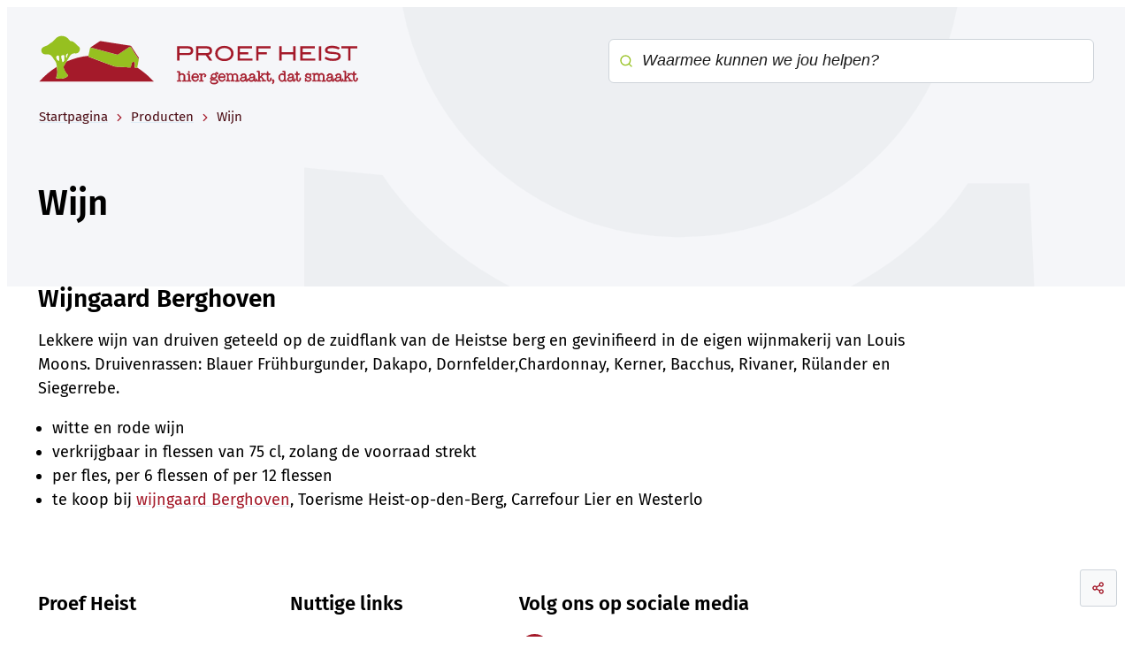

--- FILE ---
content_type: text/html; charset=utf-8
request_url: https://www.proefheist.be/wijn
body_size: 13744
content:
<!DOCTYPE html><html lang=nl-BE><head><meta charset=utf-8><meta name=HandheldFriendly content=True><meta name=MobileOptimized content=320><meta name=viewport content="width=device-width, initial-scale=1.0"><meta name=generator content="Icordis CMS by LCP nv (https://www.lcp.be)"><meta name=theme-color content=#A5192A><title>Wijn - Proef Heist</title><link rel=preconnect href=https://fonts.icordis.be><link rel=stylesheet href=https://fonts.icordis.be/fonts/fira-sans-300-regular-500-600-700.css media=screen><link id=skin-stylesheet rel=stylesheet media=screen href=/css/dist/skin-proefheist.css data-sw=/css/dist/skin-proefheist-contrast.css data-css=contrastskin><link rel=stylesheet href=/css/layout/modules/content-blocks.css media=screen><link rel=stylesheet href=/css/layout/core/print.css media=print><link rel=icon type=image/x-icon href=/images/proefheist/skin/favicon.ico><link rel=icon type=image/png sizes=32x32 href=/images/proefheist/skin/favicon-32x32.png><link rel=icon type=image/png sizes=16x16 href=/images/proefheist/skin/favicon-16x16.png><link rel=apple-touch-icon sizes=180x180 href=/images/proefheist/skin/apple-touch-icon.png><link rel=mask-icon href=/images/proefheist/skin/safari-pinned-tab.svg color=#A5192A><link type=application/rss+xml rel=alternate title="Nieuws RSS" href=/rss/nieuws.rss><link type=application/rss+xml rel=alternate title="Activiteiten RSS" href=/rss/activiteiten.rss><link rel=canonical href=https://www.proefheist.be/wijn><link rel=manifest href=/site.webmanifest><meta name=description content="lokale wijn"><meta property=og:description content="lokale wijn"><meta property=og:site_name content="Proef Heist"><meta property=og:title content=Wijn><meta property=og:url content=https://www.proefheist.be/wijn><meta property=og:type content=website><meta property=og:image content=https://www.proefheist.be/images/proefheist/skin/logo-og.png><meta name=twitter:card content=summary><meta property=twitter:title content=Wijn><meta property=twitter:description content="lokale wijn"></head><body id=body class=portal-2 data-menu=dropdown><div id=skip-content class=skip><div class=container><a href=#content-main data-scrollto=skip rel=nofollow> <span>Naar inhoud</span> </a></div></div><noscript><div class=alertbox-warning>Javascript is niet ingeschakeld. We hebben gedetecteerd dat javascript is uitgeschakeld in deze browser. Schakel javascript in of schakel over naar een ondersteunde browser om door te gaan.</div></noscript><header class=header><div class="header-main header__main" data-menu-position=under><div class=container><div class=header__container-wrapper><div class="header-brand header__brand"><a href="/" class=brand data-tooltip="Terug naar startpagina"> <span class="brand-txt brand__txt">Proef Heist</span> <img src=/images/proefheist/skin/logo.svg alt="" class="logo-img brand__logo"> </a></div><div class="header-right header__right"><div class="header-search header__search"><div id=search class="search search-main" role=search><form action=/zoeken method=GET name=searchForm id=searchForm class=search__form><div class="input-group search__group"><label for=txtkeyword><span class=sr-only>Waarmee kunnen we jou helpen?</span></label> <svg class="search__icon search__icon-front" aria-hidden=true data-icon=search><use href=/global/icons/global-line.svg#search style="fill:var(--icon-color-primary,var(--icon-color));transition:fill var(--transition-duration-base) var(--transition-timing-function)"></use></svg> <input type=text name=q class="form-control txt search__input" id=txtkeyword data-tooltip="Waarmee kunnen we jou helpen?" autocomplete=off data-toggle-placeholder=1 placeholder="Waarmee kunnen we jou helpen?" data-placeholder-mobile=Zoeken data-speak-text="Begin nu te spreken" data-listening-text=Luisteren... data-error="Gelieve je microfoon aan te sluiten en je microfoon rechten toe te laten."><div aria-hidden=true class="loading search__loading"><svg class=loading__icon aria-hidden=true data-icon=icon-search-loading><use href=/images/search-loading.svg#icon-search-loading style="fill:var(--icon-color-primary,var(--icon-color));transition:fill var(--transition-duration-base) var(--transition-timing-function)"></use></svg></div><span class="input-group__btn search__input-group"> <button type=submit class=search__btn id=btnSearch data-tooltip=Zoeken> <span>Zoeken</span> </button> </span></div></form><div id=suggestionsearch class="search-suggestion partial-overview" aria-live=polite></div></div></div></div></div></div></div></header><main id=wrapper class=main><div class="visible-print sr_skip"><img alt="" src=/images/proefheist/skin/logo.png></div><nav aria-label=breadcrumb class="breadcrumb breadcrumb-main sr_skip"><div class=breadcrumb__wrapper><div class="breadcrumb__container-wrapper fade__navs"><button data-scroll=scroll-left data-tooltip="scroll naar links" aria-hidden=true class="btn-scroll next hidden"> <svg class=scroll__icon aria-hidden=true data-icon=arrow-right-s><use href=/global/icons/global-line.svg#arrow-right-s style="fill:var(--icon-color-primary,var(--icon-color));transition:fill var(--transition-duration-base) var(--transition-timing-function)"></use></svg> <span class="sr_skip sr-only">scroll naar links</span> </button> <button data-scroll=scroll-right data-tooltip="scroll naar rechts" aria-hidden=true class="btn-scroll prev hidden"> <svg class=scroll__icon aria-hidden=true data-icon=arrow-left-s><use href=/global/icons/global-line.svg#arrow-left-s style="fill:var(--icon-color-primary,var(--icon-color));transition:fill var(--transition-duration-base) var(--transition-timing-function)"></use></svg> <span class="sr_skip sr-only">scroll naar rechts</span> </button><ol class="nav-breadcrumb sr_skip" itemscope itemtype=http://schema.org/BreadcrumbList data-scroller=fade__navs><li class="nav__item breadcrumb__item breadcrumb__item--home" itemprop=itemListElement itemscope itemtype=http://schema.org/ListItem><a itemprop=item href="/" class="nav__link breadcrumb__link"> <span itemprop=name>Startpagina</span><meta itemprop=position content=1></a> <svg class="nav__icon breadcrumb__icon" aria-hidden=true data-icon=arrow-right-s><use href=/global/icons/global-line.svg#arrow-right-s style="fill:var(--icon-color-primary,var(--icon-color));transition:fill var(--transition-duration-base) var(--transition-timing-function)"></use></svg></li><li class="nav__item breadcrumb__item" itemprop=itemListElement itemscope itemtype=http://schema.org/ListItem><a class="nav__link breadcrumb__link" href=https://www.proefheist.be/product itemprop=item> <span itemprop=name class=aCrumb>Producten</span><meta itemprop=position content=2></a> <svg class="nav__icon breadcrumb__icon" aria-hidden=true data-icon=arrow-right-s><use href=/global/icons/global-line.svg#arrow-right-s style="fill:var(--icon-color-primary,var(--icon-color));transition:fill var(--transition-duration-base) var(--transition-timing-function)"></use></svg></li><li class="nav__item breadcrumb__item active" itemprop=itemListElement itemscope itemtype=http://schema.org/ListItem><a class="nav__link breadcrumb__link" href=https://www.proefheist.be/wijn itemprop=item> <span class=aCrumb itemprop=name>Wijn</span><meta itemprop=position content=3></a></li></ol></div></div></nav><div class=heading__wrapper><div class=container><h1 class=page-heading><span>Wijn</span></h1></div></div><div id=content-main class=page-inner><div class=main__container><section class=products-detail><div class=container-wrapper><div class="page-container page-full"><div class=page-content><div class=info><h2>Wijngaard Berghoven</h2><p>Lekkere wijn van druiven geteeld op de zuidflank van de Heistse berg en gevinifieerd in de eigen wijnmakerij van Louis Moons. Druivenrassen: Blauer Frühburgunder, Dakapo, Dornfelder,Chardonnay, Kerner, Bacchus, Rivaner, Rülander en Siegerrebe.</p><ul><li>witte en rode wijn</li><li>verkrijgbaar in&nbsp;flessen van 75 cl, zolang de voorraad strekt</li><li>per fles, per 6 flessen of per 12 flessen</li><li>te koop bij&nbsp;<a href=\wijngaard-berghoven>wijngaard Berghoven</a>, Toerisme Heist-op-den-Berg, Carrefour Lier en Westerlo</li></ul></div></div></div></div></section></div></div></main><footer id=footer class="footer footer--main"><div class=footer-top><div class=container><div class=footer-top-wrapper><div class=footer-left><div class="footer-contact notranslate"><span class="footer-contact__title footer__title"><span>Proef Heist</span></span><dl class="contact__info footer-contact__info"><dd class=txt-address><span class=address--block> <span class=txt-streetnr>Postweg 6</span> <span class=txt-postal><span class=sr-only>,&nbsp;</span>2220</span>&nbsp;<span class=txt-city>Heist-op-den-Berg</span> </span></dd><dt class=lbl-phone><span>Tel.</span></dt><dd class=txt-phone><span data-label=Tel.><a rel="noopener noreferrer" href=tel:015461582 class=phone><span>015 46 15 82</span></a></span></dd><dt class=lbl-email><span>E-mail</span></dt><dd class=txt-email><span data-label=E-mail><a rel="noopener noreferrer" target=_blank href=mailto:%70%72%6f%65%66%68%65%69%73%74%40%67%6d%61%69%6c%2e%63%6f%6d class=mail><span>&#112;&#114;&#111;&#101;&#102;&#104;&#101;&#105;&#115;&#116;<span>&#064;</span>&#103;&#109;&#097;&#105;&#108;&#046;&#099;&#111;&#109;</span></a></span></dd></dl></div></div><div class=footer-center><span class="footer-contact__title footer__title"><span>Nuttige links</span></span><ul class=list-overview><li data-id=8><a href=/contact> <span>Openingsuren en contact</span> </a></li></ul></div><div class=footer-right><span class="footer-contact__title footer__title"><span>Volg ons op sociale media</span></span><div class=footer-social><ul class=list-social><li class="list__item social__item"><a href="https://www.facebook.com/proefheist/" target=_blank data-tooltip=Facebook class="list__link social__link social__link-facebook" rel=noopener><div class=social__icon-holder><svg class=social__icon aria-hidden=true data-icon=facebook-fill><use href=/global/icons/global-socials.svg#facebook-fill style="fill:var(--icon-color-primary,var(--icon-color));transition:fill var(--transition-duration-base) var(--transition-timing-function)"></use></svg></div><span>Facebook</span> </a></li></ul></div></div></div></div></div><div class=footer-bottom><div class=container><div class=footer-bottom-wrapper><div class=footer-bottom-left><ul class="list-inline footer__list"><li class=footer__item data-id=7><a href=/sitemap> <span>Sitemap</span> </a></li><li class=footer__item data-id=5><a href=/toegankelijkheid> <span>Toegankelijkheidsverklaring</span> </a></li><li class=footer__item data-id=6><a href=/cookies> <span>Cookiebeleid</span> </a></li><li class=footer__item data-id=4><a href=/privacyverklaring> <span>Privacyverklaring</span> </a></li></ul></div><div class=footer-bottom-right><a class=footer__link--lcp data-tooltip="web design, development en cms door LCP" rel=noopener target=_blank href="https://www.lcp.be/"> <svg class="footer__icon icon--lcp" aria-hidden=true data-icon=lcp><use href=/global/icons/global-township.svg#lcp style="fill:var(--icon-color-primary,var(--icon-color));transition:fill var(--transition-duration-base) var(--transition-timing-function)"></use></svg> <span>LCP nv 2026 &copy;</span> </a></div></div></div></div></footer><div class="toppos sr_skip"><div id=social-share class="social-share social-share"><button data-toggle=socialsharebtn class="btn-toggle-share icon-share2" type=button aria-expanded=false> <svg class="btn__icon social-share__btn" aria-hidden=true data-icon=share><use href=/global/icons/global-line.svg#share style="fill:var(--icon-color-primary,var(--icon-color));transition:fill var(--transition-duration-base) var(--transition-timing-function)"></use></svg> <span>Deel deze pagina</span> </button><div class="social-share__btns invisibility"><ul class="list-social social-share__list"><li class="list__item social__item"><a rel=noopener data-tooltip="Deel deze pagina op Facebook" target=_blank href="http://www.facebook.com/sharer/sharer.php?u=https%3a%2f%2fwww.proefheist.be%2fwijn" class="list__link social__link"> <svg class="social__icon social__icon-facebook" aria-hidden=true data-icon=facebook-box-fill><use href=/global/icons/global-socials.svg#facebook-box-fill style="fill:var(--icon-color-facebook,var(--icon-color));transition:fill var(--transition-duration-base) var(--transition-timing-function)"></use></svg> <span>Facebook</span> </a></li><li class="list__item social__item"><a rel=noopener data-tooltip="Deel deze pagina op Twitter" target=_blank href="https://twitter.com/intent/tweet?original_referer=https%3a%2f%2fwww.proefheist.be%2fwijn&amp;text=Wijn&amp;tw_p=tweetbutton&amp;url=https%3a%2f%2fwww.proefheist.be%2fwijn" class="list__link social__link"> <svg class="social__icon social__icon-twitter" aria-hidden=true data-icon=twitter-fill><use href=/global/icons/global-socials.svg#twitter-fill style="fill:var(--icon-color-twitter,var(--icon-color));transition:fill var(--transition-duration-base) var(--transition-timing-function)"></use></svg> <span>Twitter</span> </a></li><li class="list__item social__item"><a rel=noopener data-tooltip="Deel deze pagina op Linkedin" target=_blank href="http://www.linkedin.com/shareArticle?url=https%3a%2f%2fwww.proefheist.be%2fwijn" class="list__link social__link"> <svg class="social__icon social__icon-linkedin" aria-hidden=true data-icon=linkedin-box-fill><use href=/global/icons/global-socials.svg#linkedin-box-fill style="fill:var(--icon-color-linkedin,var(--icon-color));transition:fill var(--transition-duration-base) var(--transition-timing-function)"></use></svg> <span>Linkedin</span> </a></li><li class="list__item social__item"><a rel=noopener data-tooltip="Deel deze pagina op E-mail" target=_blank href="mailto:?subject=Wijn - Proef Heist&amp;body=Hey,%0Ahttps%3a%2f%2fwww.proefheist.be%2fwijn" class="list__link social__link"> <svg class="social__icon social__icon-mail" aria-hidden=true data-icon=mail><use href=/global/icons/global-line.svg#mail style="fill:var(--icon-color-primary,var(--icon-color));transition:fill var(--transition-duration-base) var(--transition-timing-function)"></use></svg> <span>E-mail</span> </a></li></ul></div></div></div><script src=/global/js/jquery-3.6.2.min.js></script><script src="/js/minified/site.min.js?v=k9FZ0L7KvBcGpBPhDcqXIGo5_3IATzOvWshXOZCwSEM"></script><script async src="/js/minified/lazysize.min.js?v=IiNPl7D4xnh-yMwI6YW2HUuOl7aOxr0f-a7Qut8H6zQ"></script><script>var _paq = window._paq = window._paq || [];     
  _paq.push(['trackPageView']);   
  _paq.push(['enableLinkTracking']);   
  (function() {   
    var u='https://heistopdenberg.matomo.cloud/';   
    _paq.push(['setTrackerUrl', u+'matomo.php']);   
    _paq.push(['setSiteId', '2']);   
    var d=document, g=d.createElement('script'), s=d.getElementsByTagName('script')[0];   
    g.async=true; g.src='//cdn.matomo.cloud/heistopdenberg.matomo.cloud/matomo.js'; s.parentNode.insertBefore(g,s);   
  })();</script></body></html>

--- FILE ---
content_type: text/css
request_url: https://fonts.icordis.be/fonts/fira-sans-300-regular-500-600-700.css
body_size: 2817
content:
@font-face{
	font-family:'Fira Sans';
	font-display:swap;
	font-style:normal;
	font-weight:300;
	src:url('https://fonts.icordis.be/fonts/fira-sans-300.eot') format('embedded-opentype');
	src:
	url('https://fonts.icordis.be/fonts/fira-sans-300.eot') format('embedded-opentype'),	url('https://fonts.icordis.be/fonts/fira-sans-300.woff') format('woff'),
	url('https://fonts.icordis.be/fonts/fira-sans-300.woff2') format('woff2'),
	url('https://fonts.icordis.be/fonts/fira-sans-300.svg') format('svg'),
	url('https://fonts.icordis.be/fonts/fira-sans-300.ttf') format('truetype');
}

@font-face{
	font-family:'Fira Sans';
	font-display:swap;
	font-style:normal;
	font-weight:400;
	src:url('https://fonts.icordis.be/fonts/fira-sans-regular.eot') format('embedded-opentype');
	src:
	url('https://fonts.icordis.be/fonts/fira-sans-regular.eot') format('embedded-opentype'),	url('https://fonts.icordis.be/fonts/fira-sans-regular.woff') format('woff'),
	url('https://fonts.icordis.be/fonts/fira-sans-regular.woff2') format('woff2'),
	url('https://fonts.icordis.be/fonts/fira-sans-regular.svg') format('svg'),
	url('https://fonts.icordis.be/fonts/fira-sans-regular.ttf') format('truetype');
}

@font-face{
	font-family:'Fira Sans';
	font-display:swap;
	font-style:normal;
	font-weight:500;
	src:url('https://fonts.icordis.be/fonts/fira-sans-500.eot') format('embedded-opentype');
	src:
	url('https://fonts.icordis.be/fonts/fira-sans-500.eot') format('embedded-opentype'),	url('https://fonts.icordis.be/fonts/fira-sans-500.woff') format('woff'),
	url('https://fonts.icordis.be/fonts/fira-sans-500.woff2') format('woff2'),
	url('https://fonts.icordis.be/fonts/fira-sans-500.svg') format('svg'),
	url('https://fonts.icordis.be/fonts/fira-sans-500.ttf') format('truetype');
}

@font-face{
	font-family:'Fira Sans';
	font-display:swap;
	font-style:normal;
	font-weight:600;
	src:url('https://fonts.icordis.be/fonts/fira-sans-600.eot') format('embedded-opentype');
	src:
	url('https://fonts.icordis.be/fonts/fira-sans-600.eot') format('embedded-opentype'),	url('https://fonts.icordis.be/fonts/fira-sans-600.woff') format('woff'),
	url('https://fonts.icordis.be/fonts/fira-sans-600.woff2') format('woff2'),
	url('https://fonts.icordis.be/fonts/fira-sans-600.svg') format('svg'),
	url('https://fonts.icordis.be/fonts/fira-sans-600.ttf') format('truetype');
}

@font-face{
	font-family:'Fira Sans';
	font-display:swap;
	font-style:normal;
	font-weight:700;
	src:url('https://fonts.icordis.be/fonts/fira-sans-700.eot') format('embedded-opentype');
	src:
	url('https://fonts.icordis.be/fonts/fira-sans-700.eot') format('embedded-opentype'),	url('https://fonts.icordis.be/fonts/fira-sans-700.woff') format('woff'),
	url('https://fonts.icordis.be/fonts/fira-sans-700.woff2') format('woff2'),
	url('https://fonts.icordis.be/fonts/fira-sans-700.svg') format('svg'),
	url('https://fonts.icordis.be/fonts/fira-sans-700.ttf') format('truetype');
}



--- FILE ---
content_type: text/css
request_url: https://www.proefheist.be/css/dist/skin-proefheist.css
body_size: 187336
content:
@charset "UTF-8";
/*! Skin */.agenda__info:not(:last-child),.announcement__info:not(:last-child),.birthday.layout-overview .has-media .partial__content-block:not(:last-child),.birthday__date:not(:last-child),.box-category>:not(:last-child),.box-contact .contact__hours-info>:not(:last-child),.box-contact:not(.contact--content) .contact__content-row>:not(:last-child),.comments__content>:not(:last-child),.contact--content:not(:last-child),.contact__appointment:not(:last-child),.contact__container:not(:last-child),.contact__info:not(:last-child),.contact__social:not(:last-child),.cookie-compliance__wrapper>:not(:last-child),.downloads__item:not(:last-child),.event__categories:not(:last-child),.event__info:not(:last-child),.event__reservation .tickets__link:not(:last-child),.event__tags:not(:last-child),.events-overview .no-media .date-block:not(:last-child),.fieldset-group:not(:last-child),.footer--main>:not(:last-child),.form-group:not(:last-child),.form-row-inline:not(:last-child),.form-row:not(:last-child),.info [class*=alert-]:not(:last-child),.info [class*=quote-]:not(:last-child),.info [class*=spotlight-]:not(:last-child),.info:not(:last-child),.list-overview>:not(:last-child),.partial-overview .has-media .partial__content-block:not(:last-child),.partial__content-block:not(:last-child),.partial__photo:not(:last-child),.persons-partial .person-contactbox:not(:last-child),.search-contact-teaser>:not(:last-child),.subscribe__block form>div:not(:last-child),.toppos>:not(:last-child),.txt-address:not(:last-child),dl.dl-facet dd:not(:last-child){margin-bottom:var(--paragraph-margin-vertical,1.4rem)}.info [class*=alert-]>:first-child,.info [class*=quote-]>:first-child,.info [class*=spotlight-]>:first-child,.info>:first-child{margin-top:0}.info [class*=alert-]>* :last-child,.info [class*=alert-]>:last-child,.info [class*=quote-]>* :last-child,.info [class*=quote-]>:last-child,.info [class*=spotlight-]>* :last-child,.info [class*=spotlight-]>:last-child,.info>* :last-child,.info>:last-child{margin-bottom:0}.announcements__sublist .list__title,.footer-navigation__title,.list-sitemap>li>.list__info>a,.navigation__title,.partial__title,.theme__no-media .theme__title,.title,h1,h2,h3,h4,h5,h6{color:var(--headings-color,var(--black));font-family:var(--headings-font-family,var(--font-family));font-weight:var(--headings-font-weight,600);line-height:var(--headings-line-height,1.2);margin-top:0;overflow-wrap:break-word}.announcements__sublist .list__title:not(:last-child),.footer-navigation__title:not(:last-child),.list-sitemap>li>.list__info>a:not(:last-child),.navigation__title:not(:last-child),.partial__title:not(:last-child),.theme__no-media .theme__title:not(:last-child),.title:not(:last-child),h1:not(:last-child),h2:not(:last-child),h3:not(:last-child),h4:not(:last-child),h5:not(:last-child),h6:not(:last-child){margin-bottom:var(--headings-margin-vertical,.3em)}.announcements__sublist .list__title:before,.footer-navigation__title:before,.list-sitemap>li>.list__info>a:before,.navigation__title:before,.partial__title:before,.theme__no-media .theme__title:before,.title:before,h1:before,h2:before,h3:before,h4:before,h5:before,h6:before{content:"";display:block;height:0;margin-top:-.1em;width:0}.media__link .photo.image-loaded,.partial .link-hover .photo.image-loaded{overflow:hidden;position:relative}.media__link .photo.image-loaded:after,.partial .link-hover .photo.image-loaded:after{--media-background-color:var(--color2-base);--media-opacity:0.29;--media-opacity:0;background-color:var(--media-background-color,var(--color2-base));content:"";height:var(--photo-size-square,100%);left:50%;min-width:var(--photo-size-square,100%);opacity:var(--media-opacity,.29);position:absolute;top:50%;transform:translate(-50%,-50%);transition:all var(--transition-duration-base) var(--transition-timing-function);transition-property:opacity,background-color;width:var(--photo-size-square,100%);z-index:2}.media__link .photo.image-loaded.embed-video:after,.partial .link-hover .photo.image-loaded.embed-video:after{--media-background-color:var(--black);--media-opacity:0.6}.media__link .photo.image-loaded.embed-video .media__icon,.partial .link-hover .photo.image-loaded.embed-video .media__icon{display:block}.applications__link,.downloads__link,.favorites__link,.partial__link,.spot-box__link,.timeline__btn{box-shadow:none!important}.applications__link:after,.downloads__link:after,.favorites__link:after,.partial__link:after,.spot-box__link:after,.timeline__btn:after{bottom:0;content:"";left:0;position:absolute;right:0;top:0;z-index:1039}.applications__link:active,.downloads__link:active,.favorites__link:active,.partial__link:active,.spot-box__link:active,.timeline__btn:active{outline:none}.applications__link:focus-visible:after,.checkboxlist-items li:focus-within input[type=checkbox],.checkboxlist-items li:focus-within input[type=radio],.downloads__link:focus-visible:after,.favorites__link:focus-visible:after,.form-control:not(.search__input):focus-visible,.group-checkbox .control-wrapper:focus-within input[type=checkbox],.group-checkbox .control-wrapper:focus-within input[type=radio],.group-radiobox .control-wrapper:focus-within input[type=checkbox],.group-radiobox .control-wrapper:focus-within input[type=radio],.partial__link:focus-visible:after,.radioboxlist-items li:focus-within input[type=checkbox],.radioboxlist-items li:focus-within input[type=radio],.spot-box__link:focus-visible:after,.timeline__btn:focus-visible:after,a:focus-visible,button:focus-visible{box-shadow:var(--ring-offset-shadow,0 0 transparent),var(--ring-shadow,0 0 transparent),var(--shadow,0 0 transparent)}.applications__link:active:after,.downloads__link:active:after,.favorites__link:active:after,.partial__link:active:after,.spot-box__link:active:after,.timeline__btn:active:after,a:active{outline:.2rem dotted var(--outline-color);outline-offset:var(--outline-offset,.2rem)}.external:not(.has-icon):after,.legend__icon,.timeline__icon,input[type=checkbox],input[type=radio],svg{flex-shrink:0;height:var(--icon-size-square,1.6rem);min-width:var(--icon-size-square,1.6rem);position:relative;top:var(--icon-position-top,0);width:var(--icon-size-square,1.6rem)}.external:first-child:not(.has-icon):after,.legend__icon:first-child,.timeline__icon:first-child,input[type=checkbox]:first-child,input[type=radio]:first-child,svg:first-child{margin-right:var(--icon-margin-horizontal,0)}.external:last-child:not(.has-icon):after,.legend__icon:last-child,.timeline__icon:last-child,input[type=checkbox]:last-child,input[type=radio]:last-child,svg:last-child{margin-left:var(--icon-margin-horizontal,0)}.categories__list,.event__tags,.list-inline,.list-social,.list-type,.nav-tabs,.post,.search-contact-teaser__contact-info .txt-address,[class*=nav-tabs-]{--headings-margin-vertical:0;--icon-position-top:0;display:flex;flex-wrap:wrap}.categories__list>*,.event__tags>*,.list-inline>*,.list-social>*,.list-type>*,.nav-tabs>*,.post>*,.search-contact-teaser__contact-info .txt-address>*,[class*=nav-tabs-]>*{align-items:var(--align-items,center);display:var(--display,flex)}.categories__list>:not(:last-child),.event__tags>:not(:last-child),.list-inline>:not(:last-child),.list-social>:not(:last-child),.list-type>:not(:last-child),.nav-tabs>:not(:last-child),.post>:not(:last-child),.search-contact-teaser__contact-info .txt-address>:not(:last-child),[class*=nav-tabs-]>:not(:last-child){margin-right:var(--list-gutter-horizontal,1.2rem)}.list-grid,.list-overview{--icon-margin-horizontal:0.5rem;--icon-position-top:0.4rem}.list-grid li,.list-overview li{align-items:var(--list-align-items,flex-start);display:flex;position:relative}.alertbanner__btn--close,.btn-rss,.btn-toggle-share,.btn-totop,.downloads__list--compact .file-info__btn,.favorites-delete,.favorites-edit,.folder__delete,.folder__edit,.footer__link--lcp,.navigation__btn--close{--btn-justify-content:center;--btn-align-items:center}.alertbanner__btn--close>span,.btn-rss>span,.btn-toggle-share>span,.btn-totop>span,.downloads__list--compact .file-info__btn>span,.favorites-delete>span,.favorites-edit>span,.folder__delete>span,.folder__edit>span,.footer__link--lcp>span,.navigation__btn--close>span{clip:rect(0,0,0,0)!important;border:0!important;height:1px!important;margin:-1px!important;overflow:hidden!important;padding:0!important;position:absolute!important;white-space:nowrap!important;width:1px!important}.table-responsive{overflow-x:auto}@media (max-width:31.98em){.table-responsive{-ms-overflow-style:-ms-autohiding-scrollbar;overflow-y:hidden;width:100%}.table-responsive>.table{margin-bottom:0}.table-responsive>.table>tbody>tr>td,.table-responsive>.table>tbody>tr>th,.table-responsive>.table>tfoot>tr>td,.table-responsive>.table>tfoot>tr>th,.table-responsive>.table>thead>tr>td,.table-responsive>.table>thead>tr>th{white-space:nowrap}}.responsive-fieldset{display:table-cell;width:100%}.contact__hours-status-box{align-items:var(--align-items,center);display:var(--display,inline-flex);position:relative}.contact__hours-status-box:before{background-color:var(--status-color-background-color,var(--color1-base));border-radius:var(--border-radius,50%);content:"";display:inline-flex;height:var(--size-square,1rem);margin-right:var(--margin-horizontal,.5rem);min-width:var(--size-square,1rem);width:var(--size-square,1rem)}.open.contact__hours-status-box{--status-color-background-color:#198653}.closed.contact__hours-status-box{--status-color-background-color:#dc3848}.appointment.contact__hours-status-box{--status-color-background-color:#ffc105}.applications-overview .applications__list,.applications-widget .applications__list,.birthday.layout-grid .partial__list,.contact__container.has-flex,.contact__container.has-flex.items-2,.contact__container.has-flex.items-4,.header.has-hamburger .nav-main,.hours--grid,.hours--list,.list-grid,.media--content .media__list,.media__list,.page-column,.partial-grid .partial__list,.tab-wrapper,.topical-news__wrapper,dl.dl-facet{display:flex;flex-wrap:wrap;margin-left:calc(var(--gutter-horizontal, 3.5rem)/-2);margin-right:calc(var(--gutter-horizontal, 3.5rem)/-2);margin-top:calc(var(--gutter-vertical, 0)*-1)}.applications-overview .applications__list>*,.applications-widget .applications__list>*,.birthday.layout-grid .partial__list>*,.contact__container.has-flex.items-2>*,.contact__container.has-flex.items-4>*,.contact__container.has-flex>*,.header.has-hamburger .nav-main>*,.hours--grid>*,.hours--list>*,.list-grid>*,.media--content .media__list>*,.media__list>*,.page-column>*,.partial-grid .partial__list>*,.tab-wrapper>*,.topical-news__wrapper>*,dl.dl-facet>*{flex-grow:var(--col-flex-grow,1);flex-shrink:var(--col-flex-shrink,0);margin-top:var(--gutter-vertical);max-width:100%;padding-left:calc(var(--gutter-horizontal)/2);padding-right:calc(var(--gutter-horizontal)/2);width:var(--col-size-width,100%)}:where(:not(iframe,canvas,img,video,audio,hr,ol):not(svg *,symbol *)){all:unset;display:revert}*,:after,:before{box-sizing:border-box}a,button{cursor:revert}canvas,img,svg,video{max-width:100%}textarea{white-space:revert}select{appearance:revert}meter{-webkit-appearance:revert;appearance:revert}:where([hidden]){display:none}:where([contenteditable]){-moz-user-modify:read-write;-webkit-user-modify:read-write;-webkit-line-break:after-white-space;overflow-wrap:break-word}:where([draggable=true]){-webkit-user-drag:element}:root{--container-gutter-horizontal:3.5rem;--gutter-horizontal:3.5rem;--gutter-vertical:3.5rem;--font-family:Arial,Helvetica,"Helvetica Neue",sans-serif;--headings-font-family:var(--font-family);--font-weight-base:400;--line-height-base:1.5em;--body-color:var(--black);--body-background:var(--white);--paragraph-margin:1.4rem;--link-color:var(--color1-base);--link-color-hover:var(--color2-base);--icon-color:var(--color1-base);--transition-duration-base:0.2s;--transition-timing-function:ease-in-out;--padding-horizontal-base:1.2rem;--padding-vertical-base:0.9rem;--border-width-base:0.1rem;--border-color-base:var(--color1-border);--border-style-base:solid;--border-radius-base:0.3rem;--main-section-margin-vertical:9rem;--main-content-margin-vertical:5rem;--link-color-decoration:var(--link-decoration-normal);--link-color-decoration-hover:var(--link-decoration-hover);--input-text-color:var(--body-color);--input-background-color:var(--white);--input-border-color:#ced4da;--input-border-style:solid;--input-border-width:0.1rem;--input-font-weight:400;--input-padding-vertical:0.9rem;--input-padding-horizontal:1.2rem;--input-font-size:1.8rem;--input-border-radius:0.6rem;--icon-color-facebook:#3b5897;--icon-color-twitter:#1ca0f2;--icon-color-linkedin:#0074b3;--icon-color-instagram:#e43f5d;--icon-color-youtube:red;--icon-color-pinterest:#bf081d;--icon-color-vimeo:#1ab6ea;--icon-color-whatsapp:#25d466;--icon-color-rss:#ee7f2f;--icon-color-tiktok:#ff0051}*{--white-h:0deg;--white-s:0%;--white-l:100%;--white-a:100%;--white:hsla(var(--white-h),var(--white-s),var(--white-l),var(--white-a));--black-h:0deg;--black-s:0%;--black-l:0%;--black-a:100%;--black:hsla(var(--black-h),var(--black-s),var(--black-l),var(--black-a));--focus-h:190deg;--focus-s:90%;--focus-l:50%;--focus-a:100%;--focus:hsla(var(--focus-h),var(--focus-s),var(--focus-l),var(--focus-a));--color1-darker-h:210deg;--color1-darker-s:11%;--color1-darker-l:15%;--color1-darker-a:100%;--color1-darker:hsla(var(--color1-darker-h),var(--color1-darker-s),var(--color1-darker-l),var(--color1-darker-a));--color1-dark-h:210deg;--color1-dark-s:9%;--color1-dark-l:31%;--color1-dark-a:100%;--color1-dark:hsla(var(--color1-dark-h),var(--color1-dark-s),var(--color1-dark-l),var(--color1-dark-a));--color1-base-h:208deg;--color1-base-s:7%;--color1-base-l:46%;--color1-base-a:100%;--color1-base:hsla(var(--color1-base-h),var(--color1-base-s),var(--color1-base-l),var(--color1-base-a));--color1-light-h:210deg;--color1-light-s:14%;--color1-light-l:83%;--color1-light-a:100%;--color1-light:hsla(var(--color1-light-h),var(--color1-light-s),var(--color1-light-l),var(--color1-light-a));--color1-lighter-h:210deg;--color1-lighter-s:17%;--color1-lighter-l:98%;--color1-lighter-a:100%;--color1-lighter:hsla(var(--color1-lighter-h),var(--color1-lighter-s),var(--color1-lighter-l),var(--color1-lighter-a));--color2-darker-h:210deg;--color2-darker-s:11%;--color2-darker-l:15%;--color2-darker-a:100%;--color2-darker:hsla(var(--color2-darker-h),var(--color2-darker-s),var(--color2-darker-l),var(--color2-darker-a));--color2-dark-h:210deg;--color2-dark-s:9%;--color2-dark-l:31%;--color2-dark-a:100%;--color2-dark:hsla(var(--color2-dark-h),var(--color2-dark-s),var(--color2-dark-l),var(--color2-dark-a));--color2-base-h:208deg;--color2-base-s:7%;--color2-base-l:46%;--color2-base-a:100%;--color2-base:hsla(var(--color2-base-h),var(--color2-base-s),var(--color2-base-l),var(--color2-base-a));--color2-light-h:210deg;--color2-light-s:14%;--color2-light-l:83%;--color2-light-a:100%;--color2-light:hsla(var(--color2-light-h),var(--color2-light-s),var(--color2-light-l),var(--color2-light-a));--color2-lighter-h:210deg;--color2-lighter-s:17%;--color2-lighter-l:98%;--color2-lighter-a:100%;--color2-lighter:hsla(var(--color2-lighter-h),var(--color2-lighter-s),var(--color2-lighter-l),var(--color2-lighter-a));--color3-darker-h:210deg;--color3-darker-s:11%;--color3-darker-l:15%;--color3-darker-a:100%;--color3-darker:hsla(var(--color3-darker-h),var(--color3-darker-s),var(--color3-darker-l),var(--color3-darker-a));--color3-dark-h:210deg;--color3-dark-s:9%;--color3-dark-l:31%;--color3-dark-a:100%;--color3-dark:hsla(var(--color3-dark-h),var(--color3-dark-s),var(--color3-dark-l),var(--color3-dark-a));--color3-base-h:208deg;--color3-base-s:7%;--color3-base-l:46%;--color3-base-a:100%;--color3-base:hsla(var(--color3-base-h),var(--color3-base-s),var(--color3-base-l),var(--color3-base-a));--color3-light-h:210deg;--color3-light-s:14%;--color3-light-l:83%;--color3-light-a:100%;--color3-light:hsla(var(--color3-light-h),var(--color3-light-s),var(--color3-light-l),var(--color3-light-a));--color3-lighter-h:210deg;--color3-lighter-s:17%;--color3-lighter-l:98%;--color3-lighter-a:100%;--color3-lighter:hsla(var(--color3-lighter-h),var(--color3-lighter-s),var(--color3-lighter-l),var(--color3-lighter-a));--gray-darker-h:210deg;--gray-darker-s:11%;--gray-darker-l:15%;--gray-darker-a:100%;--gray-darker:hsla(var(--gray-darker-h),var(--gray-darker-s),var(--gray-darker-l),var(--gray-darker-a));--gray-dark-h:210deg;--gray-dark-s:9%;--gray-dark-l:31%;--gray-dark-a:100%;--gray-dark:hsla(var(--gray-dark-h),var(--gray-dark-s),var(--gray-dark-l),var(--gray-dark-a));--gray-base-h:208deg;--gray-base-s:7%;--gray-base-l:46%;--gray-base-a:100%;--gray-base:hsla(var(--gray-base-h),var(--gray-base-s),var(--gray-base-l),var(--gray-base-a));--gray-light-h:210deg;--gray-light-s:14%;--gray-light-l:83%;--gray-light-a:100%;--gray-light:hsla(var(--gray-light-h),var(--gray-light-s),var(--gray-light-l),var(--gray-light-a));--gray-lighter-h:210deg;--gray-lighter-s:17%;--gray-lighter-l:98%;--gray-lighter-a:100%;--gray-lighter:hsla(var(--gray-lighter-h),var(--gray-lighter-s),var(--gray-lighter-l),var(--gray-lighter-a));--ring-color:hsla(var(--focus-h),var(--focus-s),var(--focus-l),var(--focus-a));--focus-a:0.8;--ring-color-offset:hsla(var(--white-h),var(--white-s),var(--white-l),var(--white-a));--ring-width:0.2rem;--ring-width-offset:0rem;--ring-inset:var(--tw-empty,/*!*/ /*!*/);--ring-offset-shadow:var(--ring-inset) 0 0 0 var(--ring-width-offset) var(--ring-color-offset);--ring-shadow:var(--ring-inset) 0 0 0 calc(var(--ring-width) + var(--ring-width-offset)) var(--ring-color);--outline-color:#ced4da}body,html{height:100%}html{font-size:62.5%;scroll-behavior:smooth}html.no-scroll{overflow:hidden;position:relative}body{-webkit-font-smoothing:antialiased;background-color:var(--background-color,var(--body-background));color:var(--text-color,var(--body-color));font-family:var(--font-family);font-size:var(--font-size,1.8rem);font-weight:var(--font-weight,var(--font-weight-base));line-height:var(--line-height,var(--line-height-base))}@media (min-width:64em){body:not(.home) .header__search{max-width:54.9rem}}body:not(.home) .search__btn{display:var(--display,none)}body:not(.home) .search__loading{right:1}@media (max-width:63.98em){body{--main-section-margin-vertical:6rem;--main-content-margin-vertical:4rem}}@media (max-width:31.98em){body{--main-section-margin-vertical:4rem;--main-content-margin-vertical:2rem}}a,img{transition:all var(--transition-duration-base) var(--transition-timing-function)}img{transition-property:opacity;transition-property:opacity,transform}a{color:var(--link-color,var(--color1-base));text-decoration:var(--link-decoration,underline);text-decoration-color:var(--link-color-decoration);text-decoration-thickness:.1rem;text-underline-offset:.3rem;transition:text-decoration-color .2s ease-in-out;transition-property:background-color,color,border,text-decoration-color}a:focus-visible,a:hover{text-decoration-color:var(--link-color-decoration-hover)}a:focus-visible,a:hover{color:var(--link-color-hover,var(--color2-base))}a:focus-visible,button:focus-visible{outline:none}@media (min-width:48em){p{max-width:100ch}}ol:not([class]),ul:not([class]){padding-left:var(--padding-horizontal,1.6rem)}@media (min-width:48em){ol:not([class]),ul:not([class]){max-width:100ch}}dt{float:left;margin-right:1.2rem}b,dt,strong{font-weight:700}em,i{font-style:italic}@media (prefers-reduced-motion:reduce),(update:slow){:root{--transition-duration-base:.02s}}.title.has-icon,h1.has-icon,h2.has-icon,h3.has-icon,h4.has-icon,h5.has-icon,h6.has-icon{--icon-margin-horizontal:1.2rem;--icon-position-top:0.05em;--icon-size-square:2.4rem;--icon-color-primary:var(--black)}h1{font-size:var(--font-size,4rem)}h2{font-size:var(--font-size,2.8rem)}h3{font-size:var(--font-size,2.4rem)}h4{font-size:var(--font-size,2.2rem)}h5{font-size:var(--font-size,2rem)}h6{font-size:var(--font-size,1.8rem)}.heading__wrapper{margin-bottom:var(--page-heading-margin-vertical,7rem)}@media (min-width:48em){.heading__row.has-controls{--justify-content:space-between}}@media (max-width:31.98em){.heading__row.has-controls{--flex-direction:column}}.heading__container :last-child{--headings-margin-vertical:0}@media (max-width:47.98em){.heading__container:not(:last-child){margin-bottom:var(--margin-vertical,1.4rem)}}.heading__container-flex{display:var(--heading-flex-display,flex)}.heading__container-flex .btn-rss{margin-left:var(--margin-horizontal,1.6rem)}.heading__controls,.page-heading{align-items:var(--align-items,center);display:var(--display,flex)}.page-heading.has-icon{--icon-margin-horizontal:1.2rem;--icon-size-square:8rem;--icon-color-primary:var(--black)}.page-heading .icon--uit{--icon-size-width:6.625rem;--icon-size-height:4rem}@media (max-width:47.98em){.page-heading{font-size:var(--font-size,3rem)}.page-heading .icon--uit{--icon-size-width:4.625rem;--icon-size-height:2.6rem;--icon-position-top:0.15em}}@keyframes rotate{to{transform:rotate(1turn)}}@keyframes loading-bounce{0%,50%,to{transform:scale(0)}50%{transform:scale(1)}to{transform:scale(0)}}.breadcrumb-main .breadcrumb__container-wrapper,.container,.container-fluid,.main__container,.navigation-main:not(.has-hamburger) .navigation__container-wrapper{margin-left:auto;margin-right:auto;padding-left:var(--container-gutter-horizontal,3.5rem);padding-right:var(--container-gutter-horizontal,3.5rem);width:100%}@media (min-width:90em){.breadcrumb-main .breadcrumb__container-wrapper,.container,.main__container,.navigation-main:not(.has-hamburger) .navigation__container-wrapper{max-width:1450px}}.bg-full{position:relative}.bg-full,.bg-full:after,.bg-full:before{background-color:var(--full-background-color,var(--gray-lighter))}.bg-full:after,.bg-full:before{content:"";height:100%;position:absolute;top:0;width:100vw;z-index:-1}.bg-full:before{right:100%}.bg-full:after{left:100%}.pull-right{float:var(--float,right)}.pull-left{float:var(--float,left)}.to-fix{border:2px dotted #98fb98;position:relative}.to-fix:before{background-color:#98fb98;content:"TO FIX!";padding:var(--padding-vertical,.5rem) var(--padding-horizontal,.5rem);position:absolute;right:0;top:0;z-index:2}@media (min-width:48em){.has-controls{display:var(--display,flex);flex-direction:var(--flex-direction,row);gap:var(--gap,1.2rem);justify-content:var(--justify-content,flex-start)}.has-controls>:last-child{flex-shrink:var(--flex-shrink,0)}}.has-icon{--icon-margin-horizontal:0.5rem;--icon-position-top:0;--icon-size-square:1.6rem;--icon-color-primary:var(--color1-base);align-items:var(--align-items,flex-start);display:var(--display,flex)}.external.has-icon{--align-items:center}.external:not(.has-icon){display:var(--display,inline-flex)}.external:not(.has-icon):after{--icon-margin-horizontal:0;--icon-position-top:0;--icon-color-primary:var(--link-color);background-color:var(--icon-color);background-size:contain;content:"";display:block;height:var(--icon-size-square,2.4rem);-webkit-mask-image:url("data:image/svg+xml;utf8,<svg xmlns='http://www.w3.org/2000/svg' width='24' height='24'><path d='M10 6v2H5v11h11v-5h2v6a1 1 0 0 1-1 1H4a1 1 0 0 1-1-1V7a1 1 0 0 1 1-1h6zm11-3v9l-3.794-3.793-5.999 6-1.414-1.414 5.999-6L12 3h9z' /></svg>");mask-image:url("data:image/svg+xml;utf8,<svg xmlns='http://www.w3.org/2000/svg' width='24' height='24'><path d='M10 6v2H5v11h11v-5h2v6a1 1 0 0 1-1 1H4a1 1 0 0 1-1-1V7a1 1 0 0 1 1-1h6zm11-3v9l-3.794-3.793-5.999 6-1.414-1.414 5.999-6L12 3h9z' /></svg>");min-width:var(--icon-size-square,2.4rem);opacity:.3;transform:scale(60%);transition:all var(--transition-duration-base) var(--transition-timing-function);transition-property:background-color,opacity;width:var(--icon-size-square,2.4rem)}.external:not(.has-icon):hover:after{--icon-color:var(--link-color-hover);opacity:1}.date-full .txt-published,.sr-only,.sr-only-focusable:not(:focus):not(:focus-within){clip:rect(0,0,0,0)!important;border:0!important;height:1px!important;margin:-1px!important;overflow:hidden!important;padding:0!important;position:absolute!important;white-space:nowrap!important;width:1px!important}.text-bold{font-family:var(--font-family,var(--font-family));font-weight:var(--font-weight,600)}.show{display:block!important}.hidden,.hide{display:none!important}.invisibility,.invisible,.search__input:not(.is-loading)~.search__loading .loading__icon{visibility:hidden!important}.visibility,.visible{visibility:visible!important}.pointer-none{pointer-events:none}.pointer-visible{pointer-events:visible}.visible-print{display:none!important}@media print{.visible-print{display:block!important}table.visible-print{display:table!important}tr.visible-print{display:table-row!important}td.visible-print,th.visible-print{display:table-cell!important}}.visible-print-block{display:block!important}@media print{.visible-print-block{display:block!important}}.visible-print-inline{display:inline!important}@media print{.visible-print-inline{display:inline!important}}.visible-print-inline-block{display:inline-block!important}@media print{.visible-print-inline-block{display:inline-block!important}.hidden-print{display:none!important}}@media (min-width:48em){.view-row{align-items:baseline;display:flex}.view-row .heading{flex:0 0 var(--view-heading-width,25rem)}}.view-row .heading{font-size:var(--font-size,1.8rem);margin-right:var(--margin-horizontal,1.2rem)}.view-row .list-overview>li:only-child .list__icon{display:none}[data-read-more=true]{-webkit-line-clamp:2;-webkit-box-orient:vertical;display:block;display:-webkit-box;font-size:1.8rem;line-height:1.5em;overflow:hidden;text-overflow:ellipsis}.cursor-none{pointer-events:none}.link-hover{position:relative}picture{display:flex;height:var(--size-square,100%);min-width:var(--size-square,100%);width:var(--size-square,100%)}[class*=list-],[class*=list-] ul{list-style:none;padding-left:0}[class*=btn-],button{--link-decoration:none;--icon-margin-horizontal:0.5rem;align-items:var(--btn-align-items,center);background-color:var(--btn-background-color,#f8f9fa);border-color:var(--btn-border-color,#ced4da);border-radius:var(--btn-border-radius,var(--border-radius-base));border-style:var(--btn-border-style,var(--border-style-base));border-width:var(--btn-border-width,var(--border-width-base));color:var(--btn-text-color,var(--body-color));cursor:pointer;display:var(--display,inline-flex);font-size:var(--btn-font-size,1.8rem);font-weight:var(--btn-font-weight,400);justify-content:var(--btn-justify-content,center);padding:var(--btn-padding-vertical,1.2rem) var(--btn-padding-horizontal,2.5rem);transition:color .15s ease-in-out,background-color .15s ease-in-out,border-color .15s ease-in-out}[class*=btn-]:focus-visible,[class*=btn-]:hover,button:focus-visible,button:hover{--icon-color-primary:var(--icon-color-hover);--link-decoration-hover:none;background-color:var(--btn-background-color-hover,#f8f9fa);border-color:var(--btn-border-color-hover,#ced4da);color:var(--btn-text-color-hover,var(--body-color))}[class*=btn-]:disabled,button:disabled{--btn-text-color:var(--body-color);--btn-background-color:#f8f9fa;--btn-border-color:#ced4da;--btn-text-color-hover:var(--body-color);--btn-background-color-hover:#f8f9fa;--btn-border-color-hover:#ced4da;--icon-color-primary:var(--body-color);--icon-color-hover:var(--body-color);cursor:not-allowed;opacity:.36}.btn-sm{--btn-padding-vertical:0.3rem;--btn-padding-horizontal:1.2rem}.btn-scroll{--btn-padding-horizontal:1rem}[class*=badge-]{background-color:var(--badge-background-color,var(--btn-primary-background-color));border-color:var(--badge-border-color,#ced4da);border-radius:var(--badge-border-radius,50%);border-style:var(--badge-border-style,var(--border-style-base));border-width:var(--badge-border-width,1px);color:var(--badge-text-color,var(--btn-primary-text-color));font-size:var(--badge-font-size,1.5rem);height:var(--badge-size-square,2rem);line-height:var(--badge-size-square,2rem);min-width:var(--badge-size-square,2rem);text-align:center;width:var(--badge-size-square,2rem)}[class*=badge-]:last-child{margin-left:var(--badge-margin-horizontal,.5rem)}[class*=nav-]{flex-wrap:var(--flex-wrap,wrap);list-style:none;margin-bottom:var(--margin-vertical,0);margin-top:var(--margin-vertical,0);padding-left:0}[class*=nav-],[class*=nav-] .nav__item,[class*=nav-] .nav__link{display:var(--display,flex)}[class*=nav-] .nav__link{--link-decoration:none;align-items:var(--align-items,flex-start);background-color:var(--nav-background-color,#e9ecef);border-color:var(--nav-border-color,#dee2e6);border-radius:var(--nav-border-radius,0);border-style:var(--nav-border-style,solid);border-width:var(--nav-border-width,1px);color:var(--nav-text-color,var(--color1-base));font-family:var(--nav-font-family,var(--font-family));font-size:var(--nav-font-size,1.8rem);font-weight:var(--nav-font-weight,var(--font-weight-base));padding:var(--nav-padding-vertical,var(--padding-vertical-base)) var(--nav-padding-horizontal,var(--padding-horizontal-base));white-space:var(--white-space,wrap)}[class*=nav-] .nav__link:focus-visible,[class*=nav-] .nav__link:hover{--icon-color-primary:var(--icon-color-hover);--link-decoration-hover:none;background-color:var(--nav-background-color-hover,#e9ecef);border-color:var(--nav-border-color-hover,#dee2e6);color:var(--nav-text-color-hover,var(--color1-base))}overlay__navigation{display:none}.navigation-main:not(.has-hamburger) .nav-main{--flex-wrap:nowrap;--white-space:nowrap}.navigation-main:not(.has-hamburger) .nav__item:first-child>.nav__link{border-bottom-left-radius:var(--border-radius-bottom-left,.3rem);border-top-left-radius:var(--border-radius-top-left,.3rem)}.navigation-main:not(.has-hamburger) .nav__item:last-child>.nav__link{border-bottom-right-radius:var(--border-radius-bottom-right,.3rem);border-top-right-radius:var(--border-radius-top-right,.3rem)}.navigation-main:not(.has-hamburger) .nav__container-wrapper{border-radius:var(--border-radius,.3rem)}.navigation-main.has-hamburger .nav__link{flex-direction:var(--flex-direction,column)}.navigation-main.has-hamburger .nav__info{color:var(--nav-text-color,var(--color1-base));font-size:var(--box-font-size,1.8rem);font-weight:var(--nav-font-weight,var(--font-weight-base))}.navigation-main.has-hamburger .nav__info:focus-visible,.navigation-main.has-hamburger .nav__info:hover{--icon-color-primary:var(--icon-color-hover);--link-decoration-hover:none;color:var(--nav-text-color-hover,var(--color1-base))}.navigation-main.has-hamburger .nav__container{overflow-x:hidden;overflow-y:auto;scrollbar-color:hsl(var(--gray-light-h),var(--gray-light-s),calc(var(--gray-light-l) - 15%)) var(--gray-light);scrollbar-width:thin}.navigation-main.has-hamburger .nav__container::-webkit-scrollbar{height:2rem;width:2rem}.navigation-main.has-hamburger .nav__container::-webkit-scrollbar-thumb{background:hsl(var(--gray-light-h),var(--gray-light-s),calc(var(--gray-light-l) - 15%))}.navigation-main.has-hamburger .nav__container::-webkit-scrollbar-track{background:var(--gray-light)}.navigation__header{--background-color:var(--color2-base);--border-radius:0;align-items:center;background-color:var(--background-color,var(--color2-base));display:var(--navigation-header-display,none);justify-content:space-between;padding-left:var(--padding-horizontal,var(--padding-horizontal-base))}.navigation__title{--headings-color:var(--white);--headings-margin-vertical:0}.navigation__btn--close{--icon-margin-horizontal:0;--icon-position-top:0;--icon-size-square:2.2rem;--btn-size-square:4.2rem;--btn-padding-horizontal:0;--btn-padding-vertical:0;--btn-border-radius:0;height:var(--btn-size-square,4.2rem);min-width:var(--btn-size-square,4.2rem);width:var(--btn-size-square,4.2rem)}.meta .btn-scroll{--btn-text-color:var(--nav-meta-text-color);--btn-background-color:var(--nav-meta-background-color);--btn-border-color:var(--nav-meta-background-color);--btn-text-color-hover:var(--nav-meta-text-color);--btn-background-color-hover:var(--nav-meta-background-color);--btn-border-color-hover:var(--nav-meta-background-color)}.meta .btn-scroll:focus,.meta .btn-scroll:hover{--icon-color:var(--color2-base)}.nav-meta{--align-items:center}@media (min-width:48em){.nav-meta .nav__item:first-child{margin-left:auto}}.nav-meta .nav__link{--link-decoration:underline;--nav-padding-horizontal:0.9rem}.nav-meta .nav__link:focus-visible,.nav-meta .nav__link:hover{--link-decoration-hover:underline}.nav-meta .nav__item.mijn-burgerprofiel{margin-left:var(--margin-horizontal,2rem);position:relative}.nav-meta .nav__item.mijn-burgerprofiel:before{background-color:var(--color1-light);content:"";height:var(--size-height,2rem);left:-1rem;position:absolute;top:50%;transform:translateY(-50%);width:var(--size-width,.1rem)}.nav-meta .nav__item.mijn-burgerprofiel .nav__icon{--icon-size-square:2rem;--icon-margin-horizontal:0.5rem;--icon-position-top:-0.2rem}.nav-pagination{--align-items:center;justify-content:center}.nav-main>.nav__item>.nav__link{font-size:var(--nav-main-font-size,1.8rem);font-weight:var(--nav-main-font-weight,var(--font-weight-base));padding:var(--nav-main-padding-vertical,var(--padding-vertical-base)) var(--nav-main-padding-horizontal,var(--padding-horizontal-base))}.nav__container-wrapper{background-color:var(--nav-main-background-color)}.nav__item.active>.nav__link,.nav__item.open>.nav__link{background-color:var(--nav-background-color-active,#f8f9fa);border-color:var(--nav-border-color-active,#ced4da);color:var(--nav-text-color-active,var(--link-color))}.nav-tabs,[class*=nav-tabs-]{--list-gutter-horizontal:0.9rem;--main-content-margin-vertical:0}.nav-tabs .nav__item,[class*=nav-tabs-] .nav__item{--align-items:center;position:relative}.nav-tabs .nav__item:after,[class*=nav-tabs-] .nav__item:after{border-bottom:1px solid var(--nav-tabs-border-active,transparent);content:"";height:var(--size-height,1px);left:0;position:absolute;top:100%;width:var(--size-width,100%)}.nav-tabs .nav__link,[class*=nav-tabs-] .nav__link{--nav-tabs-text-color-hover:var(--body-color);--nav-tabs-background-color-hover:var(--gray-lighter);--nav-tabs-border-color-hover:var(--gray-light);background-color:var(--nav-tabs-background-color,transparent);border-color:var(--nav-tabs-border-color,transparent);border-style:var(--nav-tabs-border-style,solid);border-top-left-radius:var(--border-radius-top,var(--border-radius-base));border-top-right-radius:var(--border-radius-top,var(--border-radius-base));border-width:var(--nav-tabs-border-width,1px);color:var(--nav-tabs-text-color,var(--body-color))}.nav-tabs .nav__link:focus-visible,.nav-tabs .nav__link:hover,[class*=nav-tabs-] .nav__link:focus-visible,[class*=nav-tabs-] .nav__link:hover{--icon-color-primary:var(--icon-color-hover);--link-decoration-hover:none;background-color:var(--nav-tabs-background-color-hover,transparent);border-color:var(--nav-tabs-border-color-hover,transparent);color:var(--nav-tabs-text-color-hover,var(--body-color))}.nav-tabs .nav__item.active,[class*=nav-tabs-] .nav__item.active{--nav-tabs-border-active:var(--gray-lighter)}.nav-tabs .nav__item.active .nav__link,[class*=nav-tabs-] .nav__item.active .nav__link{background-color:var(--nav-tabs-background-color-hover);border-color:var(--nav-tabs-border-color-hover);border-bottom-color:transparent;color:var(--nav-tabs-text-color-hover)}@media (min-width:64em){.tab-wrapper .tab-content{--col-flex-shrink:0;--col-flex-grow:0;--col-size-width:66.66666667%;flex-basis:auto}.tab-wrapper .tab-side{--col-flex-shrink:0;--col-flex-grow:0;--col-size-width:33.33333333%;flex-basis:auto}}.tab-wrapper .info-wrapper>:not(:last-child):not(h1,h2,h3,h4,h5,h6,.title),.tab-wrapper .tab-content>:not(:last-child):not(h1,h2,h3,h4,h5,h6,.title),.tab-wrapper .tab-side>:not(:last-child):not(h1,h2,h3,h4,h5,h6,.title){margin-bottom:var(--main-content-margin-vertical,5rem)}.nav-pagination .nav__item.active .nav__link{--background-color-active:var(--gray-light);--border-color-active:var(--white)}.dropdown__menu,.search-suggestion{display:none;left:0;margin:0;position:absolute;top:100%;z-index:1050}.dropdown{position:relative}.header:not(.has-hamburger) .dropdown.open,.header:not(.has-hamburger) .dropdown:focus-within{--border-radius-bottom-left:0}.header:not(.has-hamburger) .dropdown.open .dropdown__menu,.header:not(.has-hamburger) .dropdown:focus-within .dropdown__menu{display:var(--display,block)}.dropdown-main{--background-color:var(--nav-main-background-color);background-color:var(--background-color,#f8f9fa)}.dropdown__menu{border-bottom-left-radius:var(--border-radius-bottom,.3rem);border-bottom-right-radius:var(--border-radius-bottom,.3rem);min-width:23.5rem;overflow:hidden}.dropdown__menu ul{list-style:none;padding-left:0}.dropdown__menu--left{left:0;right:auto}.dropdown__menu--right{left:auto;right:0}.dropdown__item{--border-radius-top-left:0}.dropdown__item.active>.dropdown__link{background-color:var(--background-color-active,#f8f9fa);border-color:var(--border-color-active,#ced4da);color:var(--text-color-active,var(--link-color))}.dropdown__link{flex-grow:1}[class*=box-]{--link-color:var(--color1-base);--link-color-hover:var(--color2-base);background-color:var(--box-background-color,var(--gray-lighter));border-color:var(--box-border-color,var(--gray-lighter));border-radius:var(--box-border-radius,var(--border-radius-base));border-style:var(--box-border-style,var(--border-style-base));border-width:var(--box-border-width,var(--border-width-base));color:var(--box-text-color,var(--body-color));padding:var(--box-padding-vertical,3.4rem) var(--box-padding-horizontal,2.6rem)}[class*=alertbox-]{background-color:var(--alertbox-background-color,#f8f9fa);border-color:var(--alertbox-border-color,#ced4da);border-radius:var(--alertbox-border-radius,var(--border-radius-base));border-style:var(--alertbox-border-style,var(--border-style-base));border-width:var(--alertbox-border-width,1px);color:var(--alertbox-text-color,var(--body-color));padding:var(--alertbox-padding-vertical,1.2rem) var(--alertbox-padding-horizontal,1.2rem)}body{position:relative}body.home .header__main{padding-bottom:var(--prototype-padding-vertical,5rem)}body.home .header__search{max-width:85.3rem}@media (min-width:80em){body.home .search-main{background-color:var(--color1-lighter);border-radius:var(--border-radius,.6rem);padding:var(--padding-vertical,1.2rem) var(--padding-horizontal,1.2rem)}body.home.has-headerbanner:before{height:var(--header-element-height,579px)}body.home:not(.has-headerbanner) .search-main{transform:translateX(-1.2rem)}}@media (max-width:79.98em){body.home:not(.has-headerbanner):before{height:151px}}@media (max-width:47.98em){body.home:not(.has-headerbanner):before{height:180px}}@media (min-width:80em){body.home:not(.has-headerbanner):before{height:579px}}@media (max-width:47.98em){body.home .header__media-right-title{display:none}}body:not(.home) .header__main{padding-bottom:var(--prototype-padding-vertical,1.66667rem)}@media (max-width:79.98em){body:before{background-color:#edeff2;background-image:url(/images/skin/mark.svg);background-position:50%;background-repeat:no-repeat;background-size:100% -140px;content:"";height:180px;left:0;overflow:hidden;position:absolute;top:0;width:100%;z-index:-100}}@media (max-width:47.98em){body:before{height:290px}}@media (min-width:80em){body:before{background-color:#edeff2;background-image:url(/images/skin/mark.svg);background-position:center -30px;background-repeat:no-repeat;background-size:250% 651px;content:"";height:var(--header-element-height,308px);left:0;overflow:hidden;position:absolute;top:0;width:100%;z-index:-100}}@media screen and (min-width:1550px){body:before{border-radius:var(--border-radius,0 0 1.2rem 0);width:calc(100% - 3.5rem)}}body.has-headerbanner .heading__wrapper,body.has-tiles .heading__wrapper,main.has-headerbanner .heading__wrapper,main.has-tiles .heading__wrapper{--page-heading-margin-vertical:4rem}.header:not(.has-meta) .header__main{padding-top:var(--padding-vertical,2rem)}@media (min-width:48em){.header__main .header__container-wrapper{align-items:var(--align-items,center);display:var(--display,flex);justify-content:var(--justify-content,space-between)}}.header__brand{flex:0 0 var(--brand-size-width);margin-right:var(--brand-margin-horizontal,7rem)}@media (max-width:31.98em){.header__brand{--brand-margin-horizontal:12rem}.header__brand .brand__logo{height:auto}}@media (max-width:47.98em){.header__brand{display:var(--display,flex);justify-content:var(--justify-content,center);margin-right:var(--margin-horizontal,0);margin-top:var(--margin-vertical,5rem)}.header__brand:not(:last-child){margin-bottom:var(--margin-vertical,1.4rem)}}.header__search{position:relative;width:var(--search-width,100%);z-index:10}.header__nav{margin-bottom:var(--main-content-margin-vertical,5rem)}.header__nav--close:not(:focus):not(:focus-within){clip:rect(0,0,0,0)!important;border:0!important;height:1px!important;margin:-1px!important;overflow:hidden!important;padding:0!important;position:absolute!important;white-space:nowrap!important;width:1px!important}.header__toggle-menu{display:var(--toggle-menu-display,none);margin-left:var(--margin-horizontal,3.5rem)}.header__toggle-menu .btn-toggle-menu{height:100%}@media (max-width:31.98em){.header__toggle-menu .btn-toggle-menu{--btn-padding-horizontal:0;--icon-margin-horizontal:0;--btn-padding-vertical:0;height:var(--btn-size-square,5rem);min-width:var(--btn-size-square,5rem);width:var(--btn-size-square,5rem)}.header__toggle-menu .btn-toggle-menu>span{clip:rect(0,0,0,0)!important;border:0!important;height:1px!important;margin:-1px!important;overflow:hidden!important;padding:0!important;position:absolute!important;white-space:nowrap!important;width:1px!important}}.header__favorite{--btn-text-color:var(--gray-lighter);--btn-background-color:var(--gray-lighter);--btn-border-color:var(--gray-light);--btn-text-color-hover:var(--gray-lighter);--btn-background-color-hover:hsl(var(--gray-lighter-h),var(--gray-lighter-s),calc(var(--gray-lighter-l) - 15%));--btn-border-color-hover:var(--gray-light);--btn-border-style:solid;--btn-border-width:1px;--icon-size-square:5.2rem;margin-right:var(--favorite-margin-horizontal,1.6rem)}.header__favorite-icon{--icon-margin-horizontal:0;--icon-size-square:2.4rem}.header__right{display:var(--display,flex);flex-grow:var(--flex-grow,1);justify-content:var(--justify-content,flex-end)}@media (max-width:31.98em){.header__right{position:relative}.header__right .header__toggle-menu{bottom:100%;position:absolute;right:0}}.header__media .header__media-right>:not(:last-child){margin-bottom:var(--margin-vertical,3.5rem)}@media (min-width:64em){.header__media .header__media-right>:not(:last-child){margin-bottom:var(--margin-vertical,5.25rem)}}.header__media .header__media-right .most-searched__heading{font-size:var(--font-size,2.2rem);font-weight:600}.header__media .header__media-right .most-searched__heading:not(:last-child){margin-bottom:var(--margin-vertical,1.4rem)}.header__media .header__media-right-title>*{display:var(--display,block)}.header__media .header__media-right-title .title{font-size:var(--font-size,2rem);font-weight:400}@media (min-width:64em){.header__media .header__media-right-title .title{--font-size:3rem}}.header__media .header__media-right-title .subtitle{color:var(--color1-base);font-size:var(--font-size,3.2rem);font-weight:600}@media (min-width:64em){.header__media .header__media-right-title .subtitle{--font-size:4.2rem}}.header__media .copyright{left:0;right:auto}.header__media-container:not(.has-headerbanner) .header__media-right{padding-top:var(--padding-vertical,3.5rem)}@media (max-width:79.98em){.header__media-container.has-headerbanner{padding-left:var(--padding-horizontal,var(--container-gutter-horizontal));padding-right:var(--padding-horizontal,var(--container-gutter-horizontal))}.header__media-container.has-headerbanner .header__media-photo,.header__media-container.has-headerbanner .header__media-photo .photo,.header__media-container.has-headerbanner .header__media-photo .photo img{border-radius:var(--border-radius,1.2rem)}.header__media-container.has-headerbanner .header__media-right{padding-top:var(--padding-vertical,3.5rem)}}@media (min-width:80em){.header__media-container.has-headerbanner{display:var(--display,flex);margin-left:var(--margin-horizontal,-1.75rem);margin-right:var(--margin-horizontal,-1.75rem)}.header__media-container.has-headerbanner .header__media-photo,.header__media-container.has-headerbanner .header__media-photo .photo,.header__media-container.has-headerbanner .header__media-photo .photo img{border-radius:var(--border-radius,0 1.2rem 1.2rem 0)}.header__media-container.has-headerbanner>*{flex:0 0 50%;padding-left:var(--padding-horizontal,1.75rem);padding-right:var(--padding-horizontal,1.75rem)}.header__media-container.has-headerbanner .header__media-content{height:44.8rem}.header__media-container.has-headerbanner .header__media-content .header__media-photo,.header__media-container.has-headerbanner .header__media-content .header__media-photo .photo{height:var(--size-square,100%);min-width:var(--size-square,100%);width:var(--size-square,100%)}.header__media-container.has-headerbanner .header__media-content .header__media-photo .photo img{height:var(--size-square,100%);min-width:var(--size-square,100%);object-fit:cover;width:var(--size-square,100%)}.header__media-container.has-headerbanner .header__media-right{padding-right:var(--padding-horizontal,7rem);padding-top:var(--padding-vertical,3.5rem)}}.header.has-hamburger .navigation-main{background-color:var(--nav-main-background-color)}.header.has-hamburger .header__toggle-menu{--toggle-menu-display:block}.header.has-hamburger .header__nav{bottom:auto;overflow:hidden;overflow-x:hidden;overflow-y:auto;right:auto}.header.has-hamburger .header__nav,.header.has-hamburger .header__nav>div[class*=overlay]{height:var(--size-square,100%);left:0;min-width:var(--size-square,100%);position:fixed;top:var(--overlay-top-position,0);width:var(--size-square,100%);z-index:1040}.header.has-hamburger .header__nav>div[class*=overlay]{background-color:var(--overlay-background,hsla(var(--white-h),var(--white-s),var(--white-l),90%));bottom:0;right:0}.header.has-hamburger .header__nav>:not([class*=overlay]){position:relative;z-index:1041}.header.has-hamburger .header__nav:not(.is-active){display:var(--nav-display,none)}.header.has-hamburger .nav-main{justify-content:flex-start}@media (min-width:32em){.header.has-hamburger .nav-main>*{--col-flex-grow:0;--col-flex-shrink:0;--col-size-width:50%;flex-basis:auto}}@media (min-width:48em){.header.has-hamburger .nav-main>*{--col-flex-grow:0;--col-flex-shrink:0;--col-size-width:33.3333333333%;flex-basis:auto}}@media (min-width:64em){.header.has-hamburger .nav-main>*{--col-flex-grow:0;--col-flex-shrink:0;--col-size-width:25%;flex-basis:auto}}.header.has-hamburger .nav__link{flex-grow:1}@media (max-width:47.98em){.header.has-hamburger{--navigation-header-display:flex;--overlay-top-position:0!important}.header.has-hamburger .navigation-main{background-color:transparent}.header.has-hamburger .navigation__container-wrapper{--container-gutter-horizontal:0}.header.has-hamburger .header__nav--close{display:none}}@media (max-width:118.73em){.header__media .photo{display:block;height:0;padding-bottom:calc(var(--ratio-size-height, 9)/var(--ratio-size-width, 16)*100%);position:relative;width:100%}.header__media .photo img{display:block;height:100%;left:0;position:absolute!important;top:0;width:100%}}@media (max-width:33.98em){.header__media{--ratio-size-height:320;--ratio-size-width:544}}@media (min-width:34em) and (max-width:61.98em){.header__media{--ratio-size-height:450;--ratio-size-width:992}}@media (min-width:62em) and (max-width:118.73em){.header__media{--ratio-size-height:500;--ratio-size-width:1900}}@media (min-width:118.75em){.header__media .photo{height:var(--header-media-large-height,500px)}.header__media picture{display:flex;height:var(--size-square,100%);min-width:var(--size-square,100%);width:var(--size-square,100%)}.header__media picture img{height:auto;object-fit:cover;width:100%}}.header__media-container{position:relative}.header__media-container:not(.container):not(.main__container){--media-border-radius:0}.breadcrumb-main .header__media-container.breadcrumb__container-wrapper,.header__media-container.container,.header__media-container.main__container,.navigation-main:not(.has-hamburger) .header__media-container.navigation__container-wrapper{--border-radius-top-right:var(--border-radius-base);--copyright-position-right:3.5rem;--copyright-position-left:3.5rem}.brand{--ring-inset:inset;--ring-width-offset:0rem;--outline-offset:-.2rem;display:flex}.brand__logo{display:var(--display,none);height:auto;height:var(--brand-size-height,6.5rem);max-width:100%;width:var(--brand-size-width,12.1rem)}[data-scroller]{-webkit-overflow-scrolling:touch;-ms-overflow-style:-ms-autohiding-scrollbar;align-items:center;flex-wrap:nowrap;overflow-x:hidden}[data-scroller]::-webkit-scrollbar{display:none}[data-scroller] .nav__link{--white-space:nowrap}.fade__navs{position:relative}.btn-scroll{--btn-border-width:0;--btn-border-radius:0;height:100%;position:absolute;z-index:1019}.btn-scroll:after{content:"";height:var(--size-height,100%);position:absolute;top:0;width:var(--size-width,3.5rem)}.btn-scroll.next{right:0}.btn-scroll.next:after{background-image:linear-gradient(to right,var(--fade-alpha-color-0,hsla(var(--white-h),var(--white-s),var(--white-l),0%)) 0,var(--fade-alpha-color-100,hsla(var(--white-h),var(--white-s),var(--white-l),100%)) 100%);right:100%}.btn-scroll.prev{left:0}.btn-scroll.prev:after{background-image:linear-gradient(to right,var(--fade-alpha-color-100,hsla(var(--white-h),var(--white-s),var(--white-l),100%)) 0,var(--fade-alpha-color-0,hsla(var(--white-h),var(--white-s),var(--white-l),0%)) 100%);left:100%}.scroll__icon{height:var(--size-square,1.8rem);min-width:var(--size-square,1.8rem);width:var(--size-square,1.8rem)}.breadcrumb__wrapper{--background-color:var(--nav-breadcrumb-background-color);background-color:var(--background-color,var(--nav-breadcrumb-background-color))}.breadcrumb__wrapper .btn-scroll{--btn-text-color:var(--nav-breadcrumb-text-color);--btn-background-color:var(--nav-breadcrumb-background-color);--btn-text-color-hover:var(--nav-breadcrumb-text-color);--btn-background-color-hover:var(--nav-breadcrumb-background-color)}.breadcrumb__wrapper .btn-scroll:focus,.breadcrumb__wrapper .btn-scroll:hover{--icon-color:var(--color2-base)}.breadcrumb-main{margin-bottom:var(--main-content-margin-vertical,5rem)}.breadcrumb__link{--nav-font-size:1.5rem}.breadcrumb__item{--nav-padding-horizontal:0.4rem}.breadcrumb__item--home .breadcrumb__link{align-items:center;display:flex}.breadcrumb__item--home .breadcrumb__link>.breadcrumb__icon{--icon-color-primary:var(--nav-breadcrumb-text-color);margin-right:var(--margin-horizontal,.9rem)}.breadcrumb__item--home .breadcrumb__link:active>.breadcrumb__icon,.breadcrumb__item--home .breadcrumb__link:hover>.breadcrumb__icon{--icon-color-primary:var(--nav-breadcrumb-text-color-hover)}.breadcrumb__item.active .breadcrumb__link{--link-decoration:none;pointer-events:none}.nav-breadcrumb{--nav-padding-horizontal:var(--breadcrumb-padding-horizontal,0.9rem);margin-left:-.4rem}.nav-breadcrumb .breadcrumb__item{align-items:center}.nav-breadcrumb .breadcrumb__link{--link-decoration:underline;--border-width:0}.nav-breadcrumb .breadcrumb__icon{--icon-color-primary:var(--color1-base);flex-shrink:0;height:var(--size-square,1.6rem);min-width:var(--size-square,1.6rem);width:var(--size-square,1.6rem)}.search-overview{--overview-flex-basis:15rem}.search-main{position:relative;width:var(--search-width,100%)}.search-main.selected .search__group{border-bottom-left-radius:var(--border-radius-bottom,0);border-bottom-right-radius:var(--border-radius-bottom,0);position:relative;z-index:1051}.search-main.selected .search__input{border-bottom-left-radius:0}.search-main.selected .search__btn{border-bottom-right-radius:0}.search-contact-teaser{--paragraph-margin-vertical:0.3rem}.search-contact-teaser .contact__appointment{display:flex;justify-content:space-between;position:relative;z-index:1040}.search-contact-teaser .contact__appointment .appointment__btn{order:2}.search-contact-teaser__contact-info .txt-address{--list-gutter-horizontal:1.2rem}.search-contact-teaser .hours-info .txt-day{background-color:var(--day-background-color,var(--color1-light));color:var(--day-text-color,var(--color1-base));padding:var(--day-padding-vertical,1.4rem) var(--day-padding-horizontal,1.6rem)}.search-contact-teaser .hours-info .txt-hours{border:.1rem solid var(--color1-light);padding:var(--box-padding-vertical,1.4rem) var(--box-padding-horizontal,1.6rem)}.listening .search__btn--recognition{position:relative;z-index:1}.listening .search__btn--recognition:after{animation:loading-bounce 1.2s ease-in-out infinite both;background-color:#dc3545;border-radius:var(--border-radius,50%);content:"";height:var(--size-square,.9rem);min-width:var(--size-square,.9rem);position:absolute;right:.5rem;top:.5rem;width:var(--size-square,.9rem);z-index:2}.speech-error .search__btn--recognition{cursor:not-allowed}.speech-error .search__input-group{position:relative}.speech-error .search__popover{margin:0;padding:.9rem 1.2rem;position:absolute;right:100%;top:50%;transform:translateY(-50%);z-index:1060}.search__group{--input-background-color:var(--white);--input-padding-horizontal:1.2rem;--input-border-width:1px;--input-border-style:solid;--input-border-color:#ced4da}.search__group,.search__input{height:var(--input-search-height,5rem)}.search__input{--font-size:2.2rem;--input-text-color:var(--body-color);--input-padding-vertical:2rem;border-radius:.6rem!important;transition:padding .15s ease-in-out,border-color .15s ease-in-out,box-shadow .15s ease-in-out;width:100%!important}.search__input::placeholder{color:var(--input-text-color,var(--body-color));opacity:var(--input-opacity,.9)}.search__input:not(.is-loading)~.search__loading .loading__icon{animation:none!important}.search__input:focus,.search__input:focus~.input-group__btn button,.search__input:focus~.search__loading{border-color:var(--color2-base)}.search__loading{--background-color:var(--white);border-left:none;border-right:none;position:absolute;right:12rem;top:50%;transform:translateY(-50%);z-index:10}.search__btn{--btn-text-color:var(--body-color);--btn-background-color:var(--white);--btn-border-color:#ced4da;--btn-text-color-hover:var(--body-color);--btn-background-color-hover:hsl(var(--white-h),var(--white-s),calc(var(--white-l) - 15%));--btn-border-color-hover:#ced4da;--btn-border-style:solid;--btn-border-width:1px;--btn-border-radius:var(--input-border-radius)}.search__btn:not(:last-of-type){border-right:none}.search__btn--recognition{--btn-text-color:var(--body-color);--btn-background-color:var(--white);--btn-border-color:#ced4da;--btn-text-color-hover:var(--body-color);--btn-background-color-hover:hsl(var(--white-h),var(--white-s),calc(var(--white-l) - 15%));--btn-border-color-hover:#ced4da;--btn-border-style:solid;--btn-border-width:1px;border-bottom-right-radius:var(--border-radius-right,0);border-left-width:0;border-right-width:0;border-top-right-radius:var(--border-radius-right,0)}@media (max-width:31.98em){.search__btn--recognition{display:var(--display,none)}}.search__btn--recognition .search__icon{--icon-color-primary:var(--body-color)}.search__icon{--icon-color:var(--body-color)}.search__group{--ring-width-offset:0rem;--input-border-radius:0.6rem;border-radius:var(--input-border-radius,.6rem)}.search-suggestion{--overview-flex-basis:15rem;width:100%}.search-suggestion .partial__item{--separator-spacing:1.2rem!important}.search-suggestion .partial__item:first-child{padding-top:3rem!important}.search-suggestion__list{--background-color:var(--white);--border-width:1px;--border-style:solid;--border-color:#ced4da;--border-radius:0.6rem;background-color:var(--background-color,var(--white));border-color:var(--border-color,#ced4da);border-radius:var(--border-radius,.6rem);border-bottom-left-radius:0;border-style:var(--border-style,solid);border-top-left-radius:0;border-width:var(--border-width,1px);border-top:none;border-top-right-radius:0;box-shadow:5px 5px 15px 5px rgba(0,0,0,.1);display:flex;flex-direction:column;list-style:none;margin-bottom:var(--margin-vertical,0);margin-top:var(--margin-vertical,0);overflow:hidden;padding-left:0}.search-suggestion .date-full{--display:flex}.search-suggestion__item{padding-bottom:3rem!important;padding-left:var(--padding-horizontal,1.2rem);padding-right:var(--padding-horizontal,1.2rem);padding-top:.5rem!important;position:relative;transition:all var(--transition-duration-base) var(--transition-timing-function);transition-property:background-color,color}.search-suggestion__item mark{background-color:var(--color1-light)}.search-suggestion__item [class*=btn-],.search-suggestion__item button{position:relative;z-index:1040}.search-suggestion__more-items [class*=btn-]{border-top-left-radius:0;border-top-right-radius:0}.search-suggestion__breadcrumb{--color:#6c757d;color:var(--color,#6c757d);font-size:var(--font-size,1.5rem)}.label__search{background-color:#c0dcee;border-radius:var(--border-radius,.3rem);color:var(--color1-dark);display:inline-block;font-size:var(--font-size,1.5rem);padding:var(--padding-vertical,.1rem) var(--padding-horizontal,.8rem)}.search-overview .partial__short{--margin-vertical:0.8rem}.skip{background-color:var(--skip-background-color,var(--gray-lighter));width:100%}.skip a{--ring-inset:inset;--ring-width-offset:0rem;--outline-offset:-.2rem;display:inline-block;padding-bottom:var(--padding-vertical,.5rem);padding-top:var(--padding-vertical,.5rem)}.skip a:not(:last-child){margin-right:var(--skip-margin-horizontal,.5rem)}.skip:not(:focus):not(:focus-within){clip:rect(0,0,0,0)!important;border:0!important;height:1px!important;margin:-1px!important;overflow:hidden!important;padding:0!important;position:absolute!important;white-space:nowrap!important;width:1px!important}.main{margin-bottom:var(--footer-margin-vertical,9rem);overflow-x:clip}.main__container section>.container-wrapper>:not(:last-child):not(h1,h2,h3,h4,h5,h6,.title){margin-bottom:var(--main-section-margin-vertical,9rem)}.main__container>section:not(:last-child){margin-bottom:var(--margin-vertical,9rem)}@media (min-width:64em){.page-column>*{--col-flex-grow:0;--col-flex-shrink:0;--col-size-width:100%;flex-basis:auto}}@media (max-width:63.98em){.page-column>:not(:last-child):not(h1,h2,h3,h4,h5,h6,.title){margin-bottom:var(--main-section-margin-vertical,9rem)}}@media (min-width:64em){.page-column .page-content{--col-flex-shrink:0;--col-flex-grow:0;--col-size-width:66.66666667%;flex-basis:auto}.page-column .side-bar{--col-flex-shrink:0;--col-flex-grow:0;--col-size-width:33.33333333%;flex-basis:auto}}.page-column .side-bar .cta-wrapper{display:var(--display,flex);flex-direction:var(--flex-direction,column)}.page-column .side-bar .cta-wrapper>:not(:last-child){margin-bottom:var(--margin-vertical,.9rem)}[class$="--sticky"]:last-child{position:sticky;top:3.5rem}[class$="--block"]{display:block}.page-ajax-content>:not(:last-child):not(h1,h2,h3,h4,h5,h6,.title),.page-content>:not(:last-child):not(h1,h2,h3,h4,h5,h6,.title),.side-bar>:not(:last-child):not(h1,h2,h3,h4,h5,h6,.title){margin-bottom:var(--main-content-margin-vertical,5rem)}section>:not(:last-child):not(h1,h2,h3,h4,h5,h6,.title){margin-bottom:var(--main-section-margin-vertical,9rem)}.bg-full:last-child{margin-bottom:-9rem}@media (min-width:64em){section[class*=-overview] .page-column>:first-child{order:2}section[class*=-overview] .page-column>:last-child{order:1}}.toppos{--paragraph-margin-vertical:0.5rem;align-items:flex-end;bottom:1.75rem;display:flex;flex-direction:column;position:fixed;right:1.75rem;z-index:1030}.btn-toggle-share,.btn-totop{--icon-margin-horizontal:0;--icon-position-top:0;--btn-size-square:4.2rem;--btn-padding-horizontal:0;--btn-padding-vertical:0;height:var(--btn-size-square,4.2rem);min-width:var(--btn-size-square,4.2rem);width:var(--btn-size-square,4.2rem)}.social-share,.social-share__btns{align-items:center;display:flex}.social-share__btns{--background-color:hsla(var(--color1-lighter-h),var(--color1-lighter-s),var(--color1-lighter-l),var(--color1-lighter-a));background-color:var(--background-color,hsla(var(--color1-lighter-h),var(--color1-lighter-s),var(--color1-lighter-l),var(--color1-lighter-a)));border-bottom-right-radius:var(--btn-border-radius-right,var(--border-radius-base));border-top-right-radius:var(--btn-border-radius-right,var(--border-radius-base));min-height:var(--btn-size-square,4.2rem);opacity:0;padding:var(--box-padding-vertical,.9rem) var(--box-padding-horizontal,1.2rem);position:relative;transform:translateX(100%);transition:all var(--transition-duration-base) var(--transition-timing-function)}.social-share.is-active{position:relative;right:100%}.social-share.is-active .social-share__btns{opacity:1}.social-share.is-active .btn-toggle-share{border-bottom-right-radius:var(--btn-border-radius-right,0);border-top-right-radius:var(--btn-border-radius-right,0)}.btn-toggle-share{position:absolute;right:0;transition:all var(--transition-duration-base) var(--transition-timing-function);transition-property:"color, background, border, right"}.info .title,.info blockquote,.info dl,.info h1,.info h2,.info h3,.info h4,.info h5,.info h6,.info iframe,.info ol,.info p,.info table,.info ul{margin:revert;margin-bottom:var(--margin-vertical,.3em)}.info h2+h3,.info h3+h4,.info h4+h5,.info h5+h6{margin-top:0}.info .short:not(:last-child){margin-bottom:var(--margin-vertical,1.4rem)}.info iframe{max-width:100%}.info hr.clearfix{border:none;clear:both}.info .inline-image{margin-bottom:var(--margin-vertical,.9rem);max-width:100%;position:relative}.info .inline-image.pull-left{margin-right:var(--margin-horizontal,1.2rem)}.info .inline-image.pull-right{margin-left:var(--margin-horizontal,1.2rem)}@media (min-width:48em){.info .inline-image.pull-left,.info .inline-image.pull-right{max-width:400px}}@media (min-width:64em){.info .inline-image.pull-left,.info .inline-image.pull-right{max-width:300px}}@media (min-width:80em){.info .inline-image.pull-left,.info .inline-image.pull-right{max-width:400px}}.info .inline-image:not(:first-child){margin-top:var(--margin-vertical,.9rem)}.info .inline-download .description:after{content:" "}.info .btn-cta2{--btn-text-color:var(--btn-secondary-text-color);--btn-background-color:var(--btn-secondary-background-color);--btn-border-color:var(--btn-secondary-border-color);--btn-text-color-hover:var(--btn-secondary-text-color-hover);--btn-background-color-hover:var(--btn-secondary-background-color-hover);--btn-border-color-hover:var(--btn-secondary-border-color-hover)}.info [class*=alert-]:not(:first-child),.info [class*=quote-]:not(:first-child),.info [class*=spotlight-]:not(:first-child){margin-top:var(--margin-vertical,1.4rem)}.info [class*=spotlight-]{--link-color:var(--black);--link-color-decoration:var(--black);background-color:var(--spotlight-background-color,var(--color1-lighter));border-radius:var(--box-border-radius,var(--border-radius-base));padding:var(--box-padding-vertical,1.2rem) var(--box-padding-horizontal,1.2rem)}.info [class*=spotlight-] .title,.info [class*=spotlight-] blockquote,.info [class*=spotlight-] dl,.info [class*=spotlight-] h1,.info [class*=spotlight-] h2,.info [class*=spotlight-] h3,.info [class*=spotlight-] h4,.info [class*=spotlight-] h5,.info [class*=spotlight-] h6,.info [class*=spotlight-] iframe,.info [class*=spotlight-] ol,.info [class*=spotlight-] p,.info [class*=spotlight-] table,.info [class*=spotlight-] ul{margin:revert;margin-bottom:var(--margin-vertical,.3em)}.info [class*=spotlight-] h2+h3,.info [class*=spotlight-] h3+h4,.info [class*=spotlight-] h4+h5,.info [class*=spotlight-] h5+h6{margin-top:0}.info .spotlight-heading{--font-size:2.4rem;--box-padding-vertical:0;--box-padding-horizontal:0;--paragraph-margin-vertical:0.3em}.info .spotlight-heading+*{margin-top:0!important}.info .spotlight-2{--spotlight-background-color:hsla(var(--color2-lighter-h),var(--color2-lighter-s),var(--color2-lighter-l),var(--color2-lighter-a));--spotlight-border-color:hsla(var(--color2-lighter-h),var(--color2-lighter-s),var(--color2-lighter-l),var(--color2-lighter-a))}.info [class*=quote-]{background-color:var(--quote-background-color,var(--color1-lighter));border-left:var(--border-width,1rem) var(--border-style,solid) var(--quote-border-color,var(--color1-base));border-radius:var(--box-border-radius,var(--border-radius-base));clear:both;color:var(--quote-text-color,var(--body-color));padding:var(--box-padding-vertical,1.4rem) var(--box-padding-horizontal,1.6rem);quotes:"“" "”"}.info [class*=quote-] .title,.info [class*=quote-] blockquote,.info [class*=quote-] dl,.info [class*=quote-] h1,.info [class*=quote-] h2,.info [class*=quote-] h3,.info [class*=quote-] h4,.info [class*=quote-] h5,.info [class*=quote-] h6,.info [class*=quote-] iframe,.info [class*=quote-] ol,.info [class*=quote-] p,.info [class*=quote-] table,.info [class*=quote-] ul{margin:revert;margin-bottom:var(--margin-vertical,.3em)}.info [class*=quote-] h2+h3,.info [class*=quote-] h3+h4,.info [class*=quote-] h4+h5,.info [class*=quote-] h5+h6{margin-top:0}.info [class*=quote-]:before{color:var(--quote-mark-color,var(--color1-base));content:open-quote;font-size:4em;line-height:.1em;margin-right:.25em;vertical-align:-.4em}.info [class*=quote-] p{display:inline}.info .quote-2{--quote-text-color:var(--body-color);--quote-background-color:var(--color2-lighter);--quote-border-color:var(--color2-base);--quote-mark-color:var(--color2-base)}.info [class*=alert-]{--link-color:var(--body-color);--link-color-decoration:var(--body-color);background-color:var(--alertbox-background-color,#f8f9fa);border-color:var(--alertbox-border-color,#ced4da);border-radius:var(--alertbox-border-radius,var(--border-radius-base));border-style:var(--alertbox-border-style,var(--border-style-base));border-width:var(--alertbox-border-width,1px);color:var(--alertbox-text-color,var(--body-color));padding:var(--alertbox-padding-vertical,1.2rem) var(--alertbox-padding-horizontal,1.2rem)}.info [class*=alert-] .title,.info [class*=alert-] blockquote,.info [class*=alert-] dl,.info [class*=alert-] h1,.info [class*=alert-] h2,.info [class*=alert-] h3,.info [class*=alert-] h4,.info [class*=alert-] h5,.info [class*=alert-] h6,.info [class*=alert-] iframe,.info [class*=alert-] ol,.info [class*=alert-] p,.info [class*=alert-] table,.info [class*=alert-] ul{margin:revert;margin-bottom:var(--margin-vertical,.3em)}.info [class*=alert-] h2+h3,.info [class*=alert-] h3+h4,.info [class*=alert-] h4+h5,.info [class*=alert-] h5+h6{margin-top:0}.info ol>li>svg{display:var(--display,none)}@media (min-width:48em){.info .list-overview .list__info{max-width:100ch}}.info .list-overview>li ul li .list__icon{display:var(--display,none)}.info .list-overview>li ul li:before{color:var(--color1-base);content:"•";font-size:3rem;margin-right:var(--margin-horizontal,.9rem)}.info ol:not([class]),.info ul:not([class]){list-style:revert;margin:revert;padding:revert}.info-extra{display:var(--display,inline-flex)}.info-extra__icon{--icon-margin-horizontal:0.5rem;--icon-position-top:0.4rem;--icon-size-square:1.6rem}.date-block{display:var(--date-display,flex);flex-basis:auto;flex-grow:var(--date-flex-grow,0);flex-shrink:var(--date-flex-shrink,0);left:var(--date-position-absolute-left,auto);max-height:76px;min-width:var(--date-size-width,4.6rem);pointer-events:none;position:var(--date-position,relative);right:var(--date-position-absolute-right,auto);top:var(--date-position-absolute-top,auto)}.date-block__entry{box-shadow:0 2px 5px 0 rgba(0,0,0,.05);display:var(--date-display,inline-flex);flex-direction:var(--date-flex-direction,column);text-transform:uppercase;width:100%}.date-block__datetext,.date-block__weekday{clip:rect(0,0,0,0)!important;border:0!important;height:1px!important;margin:-1px!important;overflow:hidden!important;padding:0!important;position:absolute!important;white-space:nowrap!important;width:1px!important}.date-block__datetext,.date-block__day,.date-block__month,.date-block__weekday{border-radius:var(--box-border-radius,0);font-size:var(--box-font-size,2rem);padding:var(--box-padding-vertical,var(--padding-vertical-base)) var(--box-padding-horizontal,var(--padding-horizontal-base))}.date-block__month{background-color:var(--color1-darker);font-size:1.5rem;order:2;padding-bottom:.2rem;padding-top:.2rem}.date-block__day,.date-block__month{border-radius:var(--border-radius,0);color:var(--white);font-weight:400}.date-block__day{--padding-vertical:0.7rem;background-color:var(--color1-base);font-size:2.2rem;order:1}.date-full{--icon-margin-horizontal:0.5rem;--icon-position-top:0.5rem;display:var(--display,inline-flex)}.date-full .other-dates{display:inline}.date-full .other-dates:before,.date-full .other-dates>.txt-other-dates+.txt-other-dates:before{content:", "}.tickets__from{display:flex;font-size:var(--font-size,1.5rem);line-height:1.25em}.tickets__from-icon{--icon-margin-horizontal:0.5rem;--icon-position-top:0.1rem;--icon-size-square:1.4rem;--icon-color-primary:var(--body-color)}label{display:inline-block}.control-label,label{transition:all var(--transition-duration-base) var(--transition-timing-function)}.control-label,label,legend{color:var(--label-color,var(--body-color));font-weight:var(--label-font-weight,700);margin-bottom:var(--margin-vertical,.5rem)}legend{float:left;line-height:inherit;padding:0;width:100%}legend+*{clear:left}fieldset{border:0;margin:0;min-width:0;padding:0}.form-control{background-color:var(--input-background-color,var(--white));border-color:var(--input-border-color,#ced4da);border-radius:var(--input-border-radius,.6rem);border-style:var(--input-border-style,solid);border-width:var(--input-border-width,.1rem);color:var(--input-text-color,var(--body-color));display:block;font-size:var(--input-font-size,1.8rem);font-weight:var(--input-font-weight,400);padding:var(--input-padding-vertical,.9rem) var(--input-padding-horizontal,1.2rem);transition:border-color .15s ease-in-out,box-shadow .15s ease-in-out}.form-control:not([size]){width:100%}@media (max-width:31.98em){.form-control:not(.search__input){width:100%!important}}.form-control[type=file]{overflow:hidden}.form-control[type=file]:not(:disabled):not([readonly]){cursor:var(--cursor,pointer)}select.form-control:focus,select.form-control:focus-visible{border-bottom-left-radius:var(--border-radius-bottom,0);border-bottom-right-radius:var(--border-radius-bottom,0)}.checkboxlist-items li,.group-checkbox .control-wrapper,.group-radiobox .control-wrapper,.radioboxlist-items li{--label-font-weight:400}.group-checkbox .control-wrapper,.group-radiobox .control-wrapper{display:var(--display,flex)}.form-control--disabled{--cursor:not-allowed;color:var(--form-control-disabled)}input[type=checkbox],input[type=radio]{--background-color:var(--white);--icon-margin-horizontal:0.9rem;--icon-position-top:0.4rem;align-items:center;appearance:none;background-color:var(--background-color,var(--white));border:.1rem solid #ced4da;color:currentColor;display:flex;font:inherit;height:var(--size-square,1.6rem);justify-content:center;margin:0;min-width:var(--size-square,1.6rem);width:var(--size-square,1.6rem)}input[type=checkbox]+label,input[type=checkbox]:not(:disabled):not([readonly]),input[type=radio]+label,input[type=radio]:not(:disabled):not([readonly]){cursor:var(--cursor,pointer)}input[type=checkbox]:before,input[type=radio]:before{background-color:var(--color2-base);box-shadow:inset .9rem .9rem var(--color2-base);content:"";height:var(--size-square,.9rem);left:50%;min-width:var(--size-square,.9rem);position:absolute;top:50%;transform:scale(0) translate(-50%,-50%);transform-origin:bottom left;transition:transform .12s ease-in-out;width:var(--size-square,.9rem)}input[type=checkbox]:checked:before,input[type=radio]:checked:before{transform:scale(1) translate(-50%,-50%)}input[type=checkbox]:disabled,input[type=radio]:disabled{--form-control-color:var(--form-control-disabled);color:var(--form-control-disabled);cursor:var(--cursor,not-allowed)}input[type=checkbox]{border-radius:var(--border-radius,0)}input[type=checkbox]:before{clip-path:polygon(14% 44%,0 65%,50% 100%,100% 16%,80% 0,43% 62%)}input[type=radio],input[type=radio]:before{border-radius:50%}.group-btn{margin-top:var(--margin-vertical,1.4rem)}.input-group{align-items:stretch;display:flex;flex-wrap:wrap;position:relative;width:100%}.input-group .form-control,.input-group .form-select{border-bottom-right-radius:var(--border-radius-right,0);border-top-right-radius:var(--border-radius-right,0);flex:1 1 auto;min-width:0;position:relative;width:1%}.input-group .form-control:focus,.input-group .form-select:focus{z-index:3}.input-group [class*=btn-],.input-group button{border-bottom-left-radius:var(--border-radius-left,0);border-top-left-radius:var(--border-radius-left,0);position:relative;z-index:2}.input-group [class*=btn-]:focus,.input-group button:focus{z-index:3}.input-group__btn{display:flex;margin-left:-.1rem}.fieldset-group,.form-group,.form-row,.form-row-inline{--paragraph-margin-vertical:1.4rem}.form-row .form-control{width:100%!important}.form-row>.form-group{--paragraph-margin-vertical:0}.is-readonly .form-control,.is-readonly label{--cursor:not-allowed}.is-readonly input{opacity:.3}label,legend{display:block;max-width:100%;position:relative}label .label-required>span,legend .label-required>span{clip:rect(0,0,0,0)!important;border:0!important;height:1px!important;margin:-1px!important;overflow:hidden!important;padding:0!important;position:absolute!important;white-space:nowrap!important;width:1px!important}label .label-required:before,legend .label-required:before{color:var(--alertbox-danger-text-color);content:"*"}.has-errors:not(:focus):not(:focus-within){--input-text-color:var(--alertbox-danger-text-color);--input-background-color:var(--alertbox-danger-background-color);--input-border-color:var(--alertbox-danger-border-color)}.has-errors .text-alert{color:var(--text-color,var(--alertbox-danger-text-color));padding-top:var(--padding-vertical,.5rem)}.footer{position:sticky;top:100vh}.footer--main{--paragraph-margin-vertical:5rem}.footer--main .footer-left{flex-wrap:wrap;gap:1.2rem}.footer--two-rows .footer-bottom a{--link-color:var(--body-color);--link-color-hover:var(--link-hover-color);--icon-color:var(--body-color)}.footer--two-rows .footer-bottom a a:focus,.footer--two-rows .footer-bottom a:hover{--icon-color:var(--link-hover-color)}.footer-navigation__icon{--icon-size-square:5rem;--icon-margin-horizontal:0.9rem}.footer-navigation__list{justify-content:var(--justify-content,space-between);list-style:none;margin-top:calc(var(--list-gutter-vertical, 1.4rem)*-1);padding-left:0}.footer-navigation__list>*{margin-top:var(--list-gutter-vertical,1.4rem)}.footer-navigation__title{color:inherit}.footer__title{--margin-vertical:2.1rem;display:block;font-size:var(--font-size,2.2rem);font-weight:600}.footer__title:not(:last-child){margin-bottom:var(--margin-vertical,2.1rem)}.footer-social .list-social{flex-direction:var(--flex-direction,column)}.footer-social .list-social>li{--margin-vertical:0.5rem}.footer-social .list-social>li:not(:last-child){margin-bottom:var(--margin-vertical,.9rem)}.footer-social .social__link>span{clip:auto!important;height:auto!important;overflow:visible!important;position:static!important;white-space:normal!important;width:auto!important}.footer-social .social__icon-holder{margin-right:var(--icon-margin-horizontal,.9rem)}.footer-top-wrapper{--paragraph-margin-vertical:1.4rem}.footer-top-wrapper>:not(:last-child){margin-bottom:var(--margin-vertical,2.8rem)}@media (min-width:64em){.footer-top-wrapper{--margin-vertical:0;display:var(--display,flex)}.footer-top-wrapper>:not(:last-child){margin-right:var(--margin-horizontal,5rem)}}@media (min-width:90em){.footer-top-wrapper{--margin-horizontal:9rem}}.footer-bottom-wrapper{border-top:1px solid var(--color1-border);padding-bottom:var(--padding-vertical,2.8rem);padding-top:var(--padding-vertical,1.4rem)}.footer-bottom-wrapper>:not(:last-child){margin-bottom:var(--margin-vertical,1.4rem)}@media (min-width:64em){.footer-bottom-wrapper{--margin-vertical:0;align-items:var(--align-items,center);display:var(--display,flex);justify-content:var(--justify-content,space-between)}}.footer-notice{background-color:var(--gray-lighter)}.footer-notice-wrapper{align-items:var(--align-items,center);display:var(--display,flex);padding-bottom:var(--padding-vertical,2.33333rem);padding-top:var(--padding-vertical,2.33333rem)}.footer-notice-wrapper a{display:var(--display,inline-block)}.footer-notice__icon{--icon-margin-horizontal:0.9rem;--icon-size-square:2rem}@media (min-width:48em){.footer-notice{border-top-left-radius:1.2rem;margin-left:var(--margin-horizontal,3.5rem)}.footer-notice-wrapper{left:-1.75rem;position:relative}}.footer__link--lcp{--icon-margin-horizontal:0;--icon-position-top:0;--icon-size-square:2.1rem;--btn-padding-horizontal:0;--btn-padding-vertical:0;--icon-size-square:1.6rem;--icon-color-primary:var(--gray-dark);display:var(--display,inline-flex)}.footer-social{gap:.9rem}.icon--uit{height:var(--icon-size-height,1.4rem);min-width:var(--icon-size-width,2.31875rem);width:var(--icon-size-width,2.31875rem)}.icon--uit-pas{min-width:var(--icon-size-width,6.85rem);width:var(--icon-size-width,6.85rem)}.icon--uit-pas,.icon--uit-vlieg{height:var(--icon-size-height,1.6rem)}.icon--uit-vlieg{min-width:var(--icon-size-width,2.25rem);width:var(--icon-size-width,2.25rem)}.copyright{--black-a:70%;--background-color:hsla(var(--black-h),var(--black-s),var(--black-l),var(--black-a));--text-color:hsla(var(--white-h),var(--white-s),var(--white-l),var(--white-a));--font-size-parent:1.8rem;background-color:var(--background-color,hsla(var(--black-h),var(--black-s),var(--black-l),var(--black-a)));border-radius:var(--border-radius,0);border-bottom-right-radius:var(--border-radius-bottom-right,0);border-top-left-radius:var(--border-radius-top-left,0);border-top-right-radius:var(--border-radius-top-right,0);color:var(--text-color,hsla(var(--white-h),var(--white-s),var(--white-l),var(--white-a)));cursor:help;font-size:var(--font-size,1.3rem);line-height:calc(var(--font-size-parent)*1.5em);padding-left:var(--padding-horizontal,.5rem);padding-right:var(--padding-horizontal,.5rem);position:absolute;right:var(--copyright-position-right,0);top:var(--copyright-position-top,0);z-index:4}.copyright,.copyright__link{align-items:center;display:flex;text-decoration:none}.copyright__icon{--icon-margin-horizontal:0.2rem;--icon-color:hsla(var(--white-h),var(--white-s),var(--white-l),var(--white-a));--icon-size-square:1.4rem}.copyright__link{--link-color:hsla(var(--white-h),var(--white-s),var(--white-l),var(--white-a));--link-color-hover:hsla(var(--white-h),var(--white-s),var(--white-l),var(--white-a))}.photo{display:block;position:relative}.photo,.photo .thumb-photo,.photo .thumb-video,.photo img{border-radius:var(--media-border-radius,var(--border-radius-base))}.photo.loading-image:before{animation:rotate 1.6s linear infinite;background-image:url("data:image/svg+xml;utf8,<svg xmlns='http://www.w3.org/2000/svg' width='24' height='24'><path style='fill: gray;' d='M12,2c0.6,0,1,0.4,1,1v3c0,0.6-0.4,1-1,1s-1-0.4-1-1V3C11,2.4,11.4,2,12,2z M12,17c0.6,0,1,0.4,1,1v3c0,0.6-0.4,1-1,1s-1-0.4-1-1v-3C11,17.4,11.4,17,12,17z M22,12c0,0.6-0.4,1-1,1h-3c-0.6,0-1-0.4-1-1s0.4-1,1-1h3 C21.6,11,22,11.4,22,12z M7,12c0,0.6-0.4,1-1,1H3c-0.6,0-1-0.4-1-1s0.4-1,1-1h3C6.6,11,7,11.4,7,12z M19.1,19.1 c-0.4,0.4-1,0.4-1.4,0L15.6,17c-0.4-0.4-0.4-1,0-1.4s1-0.4,1.4,0l2.1,2.1C19.5,18,19.5,18.7,19.1,19.1L19.1,19.1z M8.5,8.5 c-0.4,0.4-1,0.4-1.4,0L4.9,6.3c-0.4-0.4-0.4-1,0-1.4s1-0.4,1.4,0L8.4,7C8.9,7.4,8.9,8.1,8.5,8.5z M4.9,19.1c-0.4-0.4-0.4-1,0-1.4 L7,15.6c0.4-0.4,1-0.4,1.4,0s0.4,1,0,1.4l0,0l-2.1,2.1C6,19.5,5.3,19.5,4.9,19.1L4.9,19.1z M15.5,8.5c-0.4-0.4-0.4-1,0-1.4L17.6,5 c0.4-0.4,1-0.4,1.4,0s0.4,1,0,1.4l-2,2.1C16.6,8.9,15.9,8.9,15.5,8.5z'/></svg>");background-size:contain;content:"";display:inline-block;height:var(--size-square,1.3em);left:calc(50% - .65em);min-width:var(--size-square,1.3em);opacity:.3;position:absolute;top:calc(50% - .65em);width:var(--size-square,1.3em);z-index:100000}.photo__title{border-left:2px solid var(--border-color-base);display:var(--display,block);font-size:var(--font-size,1.5rem);line-height:var(--line-height,1.2em);margin-top:var(--margin-vertical,.3rem);padding-left:var(--padding-horizontal,.5rem)}.one-media{position:relative}.one-media,.one-media .photo,.one-media .photo img{border-top-right-radius:1.2rem}.one-media .copyright{left:0;right:auto}.ratio-size .photo{display:block;height:0;padding-bottom:calc(var(--ratio-size-height, 9)/var(--ratio-size-width, 16)*100%);position:relative;width:100%}.ratio-size .photo img{display:block;height:100%;left:0;position:absolute!important;top:0;width:100%}.lazyload,.lazyloading{opacity:0}.lazyloaded{opacity:1}@media (min-width:48em){.media__list>*{--col-flex-grow:0;--col-flex-shrink:0;--col-size-width:50%;flex-basis:auto}}@media (min-width:64em){.media__list>*{--col-flex-grow:0;--col-flex-shrink:0;--col-size-width:33.3333333333%;flex-basis:auto}}.media__list .media__icon{--icon-size-square:6rem;--icon-margin-horizontal:0;--icon-color:var(--white);display:none;left:50%;position:absolute;top:50%;transform:translate(-50%,-50%);transition:all var(--transition-duration-base) var(--transition-timing-function);transition-property:height,width;z-index:3}.media__list .copyright{left:1.75rem;right:auto}.media__item{position:relative}.media__link:focus-visible .photo.image-loaded .thumb-photo,.media__link:focus-visible .photo.image-loaded .thumb-video,.media__link:hover .photo.image-loaded .thumb-photo,.media__link:hover .photo.image-loaded .thumb-video{transform:scale(1.07)}.media__link:focus-visible .photo.image-loaded:after,.media__link:hover .photo.image-loaded:after{--media-background-color:var(--color2-base);--media-opacity:0.29}.media__link:focus-visible .media__icon,.media__link:hover .media__icon{--list-size-square:5.5rem}.media__link:hover{cursor:zoom-in}.media--content{--gutter-vertical:1.2rem;--gutter-horizontal:1.2rem;--copyright-position-right:calc(var(--gutter-horizontal)/2);--copyright-position-left:calc(var(--gutter-horizontal)/2)}@media (min-width:20em){.media--content .media__list>*{--col-flex-grow:0;--col-flex-shrink:0;--col-size-width:50%;flex-basis:auto}}@media (min-width:32em){.media--content .media__list>*{--col-flex-grow:0;--col-flex-shrink:0;--col-size-width:33.3333333333%;flex-basis:auto}}@media (min-width:48em){.media--content .media__list>*{--col-flex-grow:0;--col-flex-shrink:0;--col-size-width:25%;flex-basis:auto}}.media--content.logos .media__item{align-items:var(--align-items,center);display:var(--display,flex);justify-content:var(--justify-content,center)}.box-contact{--box-text-color:var(--box-contact-text-color);--box-background-color:var(--box-contact-background-color);--box-border-color:var(--box-contact-border-color);--box-text-color-hover:var(--box-contact-text-color-hover);--box-background-color-hover:var(--box-contact-background-color-hover);--box-border-color-hover:var(--box-contact-border-color-hover);--box-text-color-active:var(--box-contact-text-color-active);--box-background-color-active:var(--box-contact-background-color-active);--box-border-color-active:var(--box-contact-border-color-active);--icon-color-primary:var(--box-contact-icon-color);--icon-color-hover:var(--box-contact-icon-color-hover);--separator-color:var(--box-contact-separator-color)}.box-filter{--box-text-color:var(--box-filter-text-color);--box-background-color:var(--box-filter-background-color);--box-border-color:var(--box-filter-border-color);--box-text-color-hover:var(--box-filter-text-color-hover);--box-background-color-hover:var(--box-filter-background-color-hover);--box-border-color-hover:var(--box-filter-border-color-hover);--box-text-color-active:var(--box-filter-text-color-active);--box-background-color-active:var(--box-filter-background-color-active);--box-border-color-active:var(--box-filter-border-color-active);--icon-color-primary:var(--box-filter-icon-color);--icon-color-hover:var(--box-filter-icon-color-hover);--separator-color:var(--box-filter-separator-color)}.box-reservation{--box-text-color:var(--box-reservation-text-color);--box-background-color:var(--box-reservation-background-color);--box-border-color:var(--box-reservation-border-color);--box-text-color-hover:var(--box-reservation-text-color-hover);--box-background-color-hover:var(--box-reservation-background-color-hover);--box-border-color-hover:var(--box-reservation-border-color-hover);--box-text-color-active:var(--box-reservation-text-color-active);--box-background-color-active:var(--box-reservation-background-color-active);--box-border-color-active:var(--box-reservation-border-color-active);--icon-color-primary:var(--box-reservation-icon-color);--icon-color-hover:var(--box-reservation-icon-color-hover);--separator-color:var(--box-reservation-separator-color)}.box-anchor-links{--box-text-color:var(--box-anchor-links-text-color);--box-background-color:var(--box-anchor-links-background-color);--box-border-color:var(--box-anchor-links-border-color);--box-text-color-hover:var(--box-anchor-links-text-color-hover);--box-background-color-hover:var(--box-anchor-links-background-color-hover);--box-border-color-hover:var(--box-anchor-links-border-color-hover);--box-text-color-active:var(--box-anchor-links-text-color-active);--box-background-color-active:var(--box-anchor-links-background-color-active);--box-border-color-active:var(--box-anchor-links-border-color-active);--icon-color-primary:var(--box-anchor-links-icon-color);--icon-color-hover:var(--box-anchor-links-icon-color-hover);--separator-color:var(--box-anchor-links-separator-color)}.box-favorites{--box-text-color:var(--box-favorites-text-color);--box-background-color:var(--box-favorites-background-color);--box-border-color:var(--box-favorites-border-color);--box-text-color-hover:var(--box-favorites-text-color-hover);--box-background-color-hover:var(--box-favorites-background-color-hover);--box-border-color-hover:var(--box-favorites-border-color-hover);--box-text-color-active:var(--box-favorites-text-color-active);--box-background-color-active:var(--box-favorites-background-color-active);--box-border-color-active:var(--box-favorites-border-color-active);--icon-color-primary:var(--box-favorites-icon-color);--icon-color-hover:var(--box-favorites-icon-color-hover);--separator-color:var(--box-favorites-separator-color)}*{--box-contact-icon-color:var(--body-color);--box-contact-text-color:var(--body-color);--box-contact-background-color:var(--color1-lighter);--box-contact-border-color:var(--color1-lighter);--box-contact-separator-color:hsl(var(--color1-lighter-h),var(--color1-lighter-s),calc(var(--color1-lighter-l) - 5%));--box-filter-background-color:transparent;--box-filter-border-color:transparent;--box-filter-separator-color:transparent;--box-reservation-background-color:var(--color1-lighter);--box-reservation-border-color:var(--color1-lighter);--box-reservation-separator-color:hsl(var(--color1-lighter-h),var(--color1-lighter-s),calc(var(--color1-lighter-l) - 5%));--box-anchor-links-background-color:transparent;--box-anchor-links-border-color:transparent;--box-anchor-links-separator-color:transparent;--box-favorites-background-color:var(--color1-lighter);--box-favorites-border-color:var(--color1-lighter);--box-favorites-separator-color:hsl(var(--color1-lighter-h),var(--color1-lighter-s),calc(var(--color1-lighter-l) - 5%))}.box-anchor-links,.box-content{--box-padding-horizontal:0;--box-padding-vertical:0;--box-background-color:transparent;--box-border-color:transparent}.box-anchor-links .box__title,.box-content .box__title{--font-size:2.8rem}.box__title{font-size:var(--font-size,2.4rem)}.box__title.has-icon{--icon-margin-horizontal:0.5rem;--icon-position-top:-0.5rem}.box__title .icon--uit{--icon-size-width:6.625rem;--icon-size-height:4rem}.box__subtitle{font-size:var(--font-size,2rem)}.box__block~.box__block{--separator-spacing:1rem;padding-top:calc(var(--separator-spacing)*2 + .1rem);position:relative}.box__block~.box__block:after{border-top:var(--separator-width,var(--border-width-base)) var(--separator-style,var(--border-style-base)) var(--separator-color,var(--gray-lighter));content:"";left:0;position:absolute;top:var(--separator-spacing);width:100%}.box__block:not(:first-of-type){border-top:1px solid var(--color1-border)}.box__block:last-of-type .fieldset-group{margin-bottom:var(--margin-vertical,0)}.box-contact .box__title{clip:rect(0,0,0,0)!important;border:0!important;height:1px!important;margin:-1px!important;overflow:hidden!important;padding:0!important;position:absolute!important;white-space:nowrap!important;width:1px!important}.box-contact .box__subtitle{border-bottom:1px solid var(--gray-light);margin-bottom:var(--margin-vertical,2rem);padding-bottom:var(--padding-vertical,.6rem)}.box-contact .box__subtitle-link{--link-color:var(--black);--link-color-decoration:transparent;font-size:2.2rem;font-weight:600}.box-filter{--box-padding-horizontal:0;--box-padding-vertical:0}.box-filter legend.title{border-bottom:1px solid var(--color1-border);padding-bottom:var(--padding-vertical,.6rem)}.box-filter legend.title .btn-toggle-panel{--btn-font-weight:600;--btn-font-size:2.2rem}.list-overview{--paragraph-margin-vertical:0.5rem}.list-grid{--gutter-vertical:0.5rem}@media (min-width:48em){.list-grid>*{--col-flex-grow:0;--col-flex-shrink:0;--col-size-width:50%;flex-basis:auto}}@media (min-width:64em){.list-grid>*{--col-flex-grow:0;--col-flex-shrink:0;--col-size-width:33.3333333333%;flex-basis:auto}}.list-inline{--list-gutter-horizontal:1.2rem}.list-social{--list-gutter-horizontal:0.9rem}.list-sitemap{--paragraph-margin-vertical:5rem}.list-sitemap>li>.list__info>a{font-size:var(--font-size,2.2rem)}.list-sitemap>li>.list__info>a:focus,.list-sitemap>li>.list__info>a:hover{--headings-color:var(--color2-base)}.list-sitemap>li>svg{display:var(--display,none)}.list-filter li{display:var(--display,flex)}.list-filter li.has-label-control{flex-direction:var(--flex-direction,column)}.list-display{--list-gutter-horizontal:1.6rem}.list-display .radiolist-item:not(:nth-child(4)) .display__icon{--icon-position-top:-0.1rem}.list-display input{display:var(--display,none)}.list-display input:checked~label{--label-color:var(--color2-base);--icon-color:var(--color2-base)}.list-display label{--icon-margin-horizontal:0.5rem;--label-font-weight:400;--margin-vertical:0;align-items:var(--align-items,center);display:var(--display,flex)}.list-sub-filter{flex:0 0 100%;margin-left:var(--margin-horizontal,2.5rem)}dl.dl-facet{--gutter-vertical:0.9rem}@media (min-width:20em){dl.dl-facet>*{--col-flex-grow:0;--col-flex-shrink:0;--col-size-width:100%;flex-basis:auto}}dl.dl-facet dt{float:none;margin-right:auto}@media (min-width:20em){dl.dl-facet:not(.has-sub) dt{--col-flex-shrink:0;--col-flex-grow:0;--col-size-width:33.33333333%;flex-basis:auto}dl.dl-facet:not(.has-sub) dd{--col-flex-shrink:0;--col-flex-grow:0;--col-size-width:66.66666667%;flex-basis:auto}}*{--btn-primary-icon-color:var(--color1-light);--btn-primary-icon-color-hover:var(--white);--btn-primary-text-color:var(--white);--btn-primary-text-color-hover:var(--white);--btn-primary-text-color-active:var(--white);--btn-primary-background-color:var(--color1-base);--btn-primary-background-color-hover:var(--color2-base);--btn-primary-border-color-hover:var(--color2-base);--btn-primary-background-color-active:var(--color1-base);--btn-primary-border-color:var(--color1-base);--btn-secondary-icon-color:var(--color1-light);--btn-secondary-icon-color-hover:var(--color2-dark);--btn-secondary-text-color:var(--color1-dark);--btn-secondary-text-color-hover:var(--white);--btn-secondary-text-color-active:var(--color1-dark);--btn-secondary-background-color:var(--white);--btn-secondary-background-color-hover:var(--color2-base);--btn-secondary-border-color-hover:var(--color2-base);--btn-secondary-background-color-active:var(--white);--btn-secondary-border-color:var(--color1-light);--btn-toggle-menu-icon-color:var(--btn-toggle-menu-text-color);--btn-toggle-menu-icon-color-hover:var(--btn-toggle-menu-text-color-hover);--btn-toggle-menu-text-color:var(--white);--btn-toggle-menu-text-color-hover:var(--white);--btn-toggle-menu-text-color-active:var(--white);--btn-toggle-menu-background-color:var(--color1-base);--btn-toggle-menu-background-color-hover:hsla(var(--color1-base-h),var(--color1-base-s),calc(var(--color1-base-l) - 15%),var(--color1-base-a));--btn-toggle-menu-background-color-active:var(--color1-base);--btn-toggle-menu-border-color:var(--color1-base);--btn-toggle-menu-border-color-hover:hsla(var(--color1-base-h),var(--color1-base-s),calc(var(--color1-base-l) - 15%),var(--color1-base-a));--btn-toggle-close-icon-color:var(--white);--btn-toggle-close-icon-color-hover:var(--white);--btn-toggle-close-text-color:var(--white);--btn-toggle-close-text-color-hover:var(--white);--btn-toggle-close-text-color-active:var(--white);--btn-toggle-close-background-color:var(--color1-base);--btn-toggle-close-background-color-hover:hsla(var(--color1-base-h),var(--color1-base-s),calc(var(--color1-base-l) - 15%),var(--color1-base-a));--btn-toggle-close-background-color-active:var(--color1-base);--btn-toggle-close-border-color:var(--color1-base);--btn-toggle-close-border-color-hover:hsla(var(--color1-base-h),var(--color1-base-s),calc(var(--color1-base-l) - 15%),var(--color1-base-a))}.btn-primary{--btn-text-color:var(--btn-primary-text-color);--btn-background-color:var(--btn-primary-background-color);--btn-border-color:var(--btn-primary-border-color);--btn-text-color-hover:var(--btn-primary-text-color-hover);--btn-background-color-hover:var(--btn-primary-background-color-hover);--btn-border-color-hover:var(--btn-primary-border-color-hover);--btn-text-color-active:var(--btn-primary-text-color-active);--btn-background-color-active:var(--btn-primary-background-color-active);--btn-border-color-active:var(--btn-primary-border-color-active);--icon-color-primary:var(--btn-primary-icon-color);--icon-color-hover:var(--btn-primary-icon-color-hover)}.btn-secondary{--btn-text-color:var(--btn-secondary-text-color);--btn-background-color:var(--btn-secondary-background-color);--btn-border-color:var(--btn-secondary-border-color);--btn-text-color-hover:var(--btn-secondary-text-color-hover);--btn-background-color-hover:var(--btn-secondary-background-color-hover);--btn-border-color-hover:var(--btn-secondary-border-color-hover);--btn-text-color-active:var(--btn-secondary-text-color-active);--btn-background-color-active:var(--btn-secondary-background-color-active);--btn-border-color-active:var(--btn-secondary-border-color-active);--icon-color-primary:var(--btn-secondary-icon-color);--icon-color-hover:var(--btn-secondary-icon-color-hover)}.btn-toggle-menu{--btn-text-color:var(--btn-toggle-menu-text-color);--btn-background-color:var(--btn-toggle-menu-background-color);--btn-border-color:var(--btn-toggle-menu-border-color);--btn-text-color-hover:var(--btn-toggle-menu-text-color-hover);--btn-background-color-hover:var(--btn-toggle-menu-background-color-hover);--btn-border-color-hover:var(--btn-toggle-menu-border-color-hover);--btn-text-color-active:var(--btn-toggle-menu-text-color-active);--btn-background-color-active:var(--btn-toggle-menu-background-color-active);--btn-border-color-active:var(--btn-toggle-menu-border-color-active);--icon-color-primary:var(--btn-toggle-menu-icon-color);--icon-color-hover:var(--btn-toggle-menu-icon-color-hover)}.btn-toggle-close{--btn-text-color:var(--btn-toggle-close-text-color);--btn-background-color:var(--btn-toggle-close-background-color);--btn-border-color:var(--btn-toggle-close-border-color);--btn-text-color-hover:var(--btn-toggle-close-text-color-hover);--btn-background-color-hover:var(--btn-toggle-close-background-color-hover);--btn-border-color-hover:var(--btn-toggle-close-border-color-hover);--btn-text-color-active:var(--btn-toggle-close-text-color-active);--btn-background-color-active:var(--btn-toggle-close-background-color-active);--btn-border-color-active:var(--btn-toggle-close-border-color-active);--icon-color-primary:var(--btn-toggle-close-icon-color);--icon-color-hover:var(--btn-toggle-close-icon-color-hover)}.btn-toggle-share{--btn-text-color:var(--btn-toggle-share-text-color);--btn-background-color:var(--btn-toggle-share-background-color);--btn-border-color:var(--btn-toggle-share-border-color);--btn-text-color-hover:var(--btn-toggle-share-text-color-hover);--btn-background-color-hover:var(--btn-toggle-share-background-color-hover);--btn-border-color-hover:var(--btn-toggle-share-border-color-hover);--btn-text-color-active:var(--btn-toggle-share-text-color-active);--btn-background-color-active:var(--btn-toggle-share-background-color-active);--btn-border-color-active:var(--btn-toggle-share-border-color-active);--icon-color-primary:var(--btn-toggle-share-icon-color);--icon-color-hover:var(--btn-toggle-share-icon-color-hover)}.btn-totop{--btn-text-color:var(--btn-totop-text-color);--btn-background-color:var(--btn-totop-background-color);--btn-border-color:var(--btn-totop-border-color);--btn-text-color-hover:var(--btn-totop-text-color-hover);--btn-background-color-hover:var(--btn-totop-background-color-hover);--btn-border-color-hover:var(--btn-totop-border-color-hover);--btn-text-color-active:var(--btn-totop-text-color-active);--btn-background-color-active:var(--btn-totop-background-color-active);--btn-border-color-active:var(--btn-totop-border-color-active);--icon-color-primary:var(--btn-totop-icon-color);--icon-color-hover:var(--btn-totop-icon-color-hover)}.btn-cookie-compliance{--btn-text-color:var(--btn-cookie-compliance-text-color);--btn-background-color:var(--btn-cookie-compliance-background-color);--btn-border-color:var(--btn-cookie-compliance-border-color);--btn-text-color-hover:var(--btn-cookie-compliance-text-color-hover);--btn-background-color-hover:var(--btn-cookie-compliance-background-color-hover);--btn-border-color-hover:var(--btn-cookie-compliance-border-color-hover);--btn-text-color-active:var(--btn-cookie-compliance-text-color-active);--btn-background-color-active:var(--btn-cookie-compliance-background-color-active);--btn-border-color-active:var(--btn-cookie-compliance-border-color-active);--icon-color-primary:var(--btn-cookie-compliance-icon-color);--icon-color-hover:var(--btn-cookie-compliance-icon-color-hover)}.btn-scroll{--btn-text-color:var(--btn-scroll-text-color);--btn-background-color:var(--btn-scroll-background-color);--btn-border-color:var(--btn-scroll-border-color);--btn-text-color-hover:var(--btn-scroll-text-color-hover);--btn-background-color-hover:var(--btn-scroll-background-color-hover);--btn-border-color-hover:var(--btn-scroll-border-color-hover);--btn-text-color-active:var(--btn-scroll-text-color-active);--btn-background-color-active:var(--btn-scroll-background-color-active);--btn-border-color-active:var(--btn-scroll-border-color-active);--icon-color-primary:var(--btn-scroll-icon-color);--icon-color-hover:var(--btn-scroll-icon-color-hover)}.btn-cta{--btn-text-color:var(--btn-primary-text-color);--btn-background-color:var(--btn-primary-background-color);--btn-border-color:var(--btn-primary-border-color);--btn-text-color-hover:var(--btn-primary-text-color-hover);--btn-background-color-hover:var(--btn-primary-background-color-hover);--btn-border-color-hover:var(--btn-primary-border-color-hover);--btn-padding-vertical:0.3rem;--btn-padding-horizontal:1.2rem;margin-right:var(--margin-horizontal,.9rem)}.btn-link{--btn-text-color:var(--link-color);--btn-background-color:transparent;--btn-border-color:transparent;--btn-text-color-hover:var(--link-color-hover);--btn-background-color-hover:transparent;--btn-border-color-hover:transparent;--link-decoration:underline;--btn-padding-horizontal:0;--btn-padding-vertical:0}.btn-link:focus-visible,.btn-link:hover{--link-decoration-hover:underline}.btn-appointment svg{--icon-margin-horizontal:0;order:2}.btn-appointment span{margin-right:var(--icon-margin-horizontal,.9rem);order:1}.btn-rss{--icon-margin-horizontal:0;--icon-position-top:0;--btn-padding-horizontal:0;--btn-padding-vertical:0;--icon-color-primary:var(--icon-color-rss);position:relative}.btn-rss:focus,.btn-rss:hover{opacity:1}.btn-tag{--btn-padding-vertical:0.5rem;--btn-padding-horizontal:0.9rem;--btn-size-square:1.4rem;--btn-font-size:1.5rem}.btn-success{--btn-text-color:var(--alertbox-success-text-color);--btn-background-color:var(--alertbox-success-background-color);--btn-border-color:var(--alertbox-success-border-color);--btn-text-color-hover:var(--alertbox-success-text-color);--btn-background-color-hover:var(--alertbox-success-background-color);--btn-border-color-hover:var(--alertbox-success-border-color)}.btn-warning{--btn-text-color:var(--alertbox-warning-text-color);--btn-background-color:var(--alertbox-warning-background-color);--btn-border-color:var(--alertbox-warning-border-color);--btn-text-color-hover:var(--alertbox-warning-text-color);--btn-background-color-hover:var(--alertbox-warning-background-color);--btn-border-color-hover:var(--alertbox-warning-border-color)}.btn-danger{--btn-text-color:var(--alertbox-danger-text-color);--btn-background-color:var(--alertbox-danger-background-color);--btn-border-color:var(--alertbox-danger-border-color);--btn-text-color-hover:var(--alertbox-danger-text-color);--btn-background-color-hover:var(--alertbox-danger-background-color);--btn-border-color-hover:var(--alertbox-danger-border-color)}.btn-toggle-menu{--btn-font-size:2.2rem;--icon-size-square:2.2rem}.btn-toggle-close{--ring-inset:inset;--ring-width-offset:0rem;--outline-offset:-.2rem}.toggle__icon{--icon-color-primary:var(--btn-toggle-menu-text-color);color:var(--icon-color-primary,var(--icon-color))}.btn-transparent{--btn-text-color:var(--link-color);--btn-background-color:transparent;--btn-border-color:transparent;--btn-text-color-hover:var(--link-color-hover);--btn-background-color-hover:var(--link-color-hover);--btn-border-color-hover:transparent;--icon-color-primary:var(--link-color);--icon-color-hover:var(--white)}.btn-toggle-close .toggle__icon .line,.btn-toggle-menu .toggle__icon .line{fill:none;stroke:currentColor;transition:stroke-dasharray .6s cubic-bezier(.4,0,.2,1),stroke-dashoffset .6s cubic-bezier(.4,0,.2,1)}.btn-toggle-close .toggle__icon .line,.btn-toggle-close .toggle__icon .line-1,.btn-toggle-close .toggle__icon .line-2,.btn-toggle-close .toggle__icon .line-3,.btn-toggle-menu .toggle__icon .line,.btn-toggle-menu .toggle__icon .line-1,.btn-toggle-menu .toggle__icon .line-2,.btn-toggle-menu .toggle__icon .line-3{stroke-width:var(--stroke-width,7)}.btn-toggle-close .toggle__icon .line-1,.btn-toggle-menu .toggle__icon .line-1{stroke-dasharray:60 207}.btn-toggle-close .toggle__icon .line-2,.btn-toggle-menu .toggle__icon .line-2{stroke-dasharray:60 60}.btn-toggle-close .toggle__icon .line-3,.btn-toggle-menu .toggle__icon .line-3{stroke-dasharray:60 207}.btn-toggle-close .toggle__icon .line-1,.btn-toggle-menu.is-active .toggle__icon .line-1{stroke-dasharray:90 207;stroke-dashoffset:-134}.btn-toggle-close .toggle__icon .line-2,.btn-toggle-menu.is-active .toggle__icon .line-2{stroke-dasharray:1 60;stroke-dashoffset:-30}.btn-toggle-close .toggle__icon .line-3,.btn-toggle-menu.is-active .toggle__icon .line-3{stroke-dasharray:90 207;stroke-dashoffset:-134}*{--nav-main-icon-color:var(--white);--nav-main-text-color:var(--white);--nav-main-text-color-hover:var(--white);--nav-main-text-color-active:var(--white);--nav-main-background-color:var(--color1-base);--nav-main-border-color:var(--color1-base);--nav-main-background-color-hover:var(--color2-base);--nav-main-border-color-hover:var(--color2-base);--nav-main-background-color-active:var(--color2-base);--nav-main-border-color-active:var(--color2-base);--nav-pagination-icon-color:var(--body-color);--nav-pagination-icon-color-hover:var(--body-color);--nav-pagination-text-color:var(--body-color);--nav-pagination-text-color-hover:var(--body-color);--nav-pagination-text-color-active:var(--body-color);--nav-pagination-background-color:var(--gray-lighter);--nav-pagination-background-color-hover:var(--gray-light);--nav-pagination-background-color-active:var(--gray-light);--nav-pagination-border-color-active:var(--gray-light);--nav-pagination-border-color:var(--white);--nav-pagination-border-color-hover:var(--white);--nav-meta-icon-color:var(--link-color);--nav-meta-icon-color-hover:var(--link-color-hover);--nav-meta-text-color:var(--link-color);--nav-meta-text-color-hover:var(--link-color-hover);--nav-meta-text-color-active:var(--link-color);--nav-meta-background-color:transparent;--nav-meta-border-color:transparent;--nav-meta-border-color-hover:transparent;--nav-meta-background-color-hover:transparent;--nav-meta-background-color-active:transparent;--nav-breadcrumb-icon-color:var(--color1-darker);--nav-breadcrumb-icon-color-hover:var(--link-color-hover);--nav-breadcrumb-text-color:var(--color1-darker);--nav-breadcrumb-text-color-hover:var(--link-color-hover);--nav-breadcrumb-text-color-active:var(--color1-darker);--nav-breadcrumb-background-color:transparent;--nav-breadcrumb-border-color-hover:transparent;--nav-breadcrumb-background-color-hover:transparent;--nav-breadcrumb-background-color-active:transparent;--nav-breadcrumb-border-color:transparent;--nav-breadcrumb-border-color-active:transparent;--nav-translation-icon-color:var(--link-color);--nav-translation-icon-color-hover:var(--link-color-hover);--nav-translation-text-color:var(--link-color);--nav-translation-text-color-hover:var(--link-color-hover);--nav-translation-text-color-active:var(--btn-primary-text-color);--nav-translation-background-color:var(--white);--nav-translation-border-color:var(--white);--nav-translation-border-color-hover:var(--white);--nav-translation-background-color-hover:var(--white);--nav-translation-background-color-active:var(--btn-primary-background-color);--nav-translation-border-color-active:var(--btn-primary-background-color)}.nav-main .nav__link{--nav-text-color:var(--nav-main-text-color);--nav-background-color:var(--nav-main-background-color);--nav-border-color:var(--nav-main-border-color);--nav-text-color-hover:var(--nav-main-text-color-hover);--nav-background-color-hover:var(--nav-main-background-color-hover);--nav-border-color-hover:var(--nav-main-border-color-hover);--nav-text-color-active:var(--nav-main-text-color-active);--nav-background-color-active:var(--nav-main-background-color-active);--nav-border-color-active:var(--nav-main-border-color-active);--icon-color-primary:var(--nav-main-icon-color);--icon-color-hover:var(--nav-main-icon-color-hover);--ring-inset:inset;--ring-width-offset:0rem;--outline-offset:-.2rem}.nav-pagination .nav__link{--nav-text-color:var(--nav-pagination-text-color);--nav-background-color:var(--nav-pagination-background-color);--nav-border-color:var(--nav-pagination-border-color);--nav-text-color-hover:var(--nav-pagination-text-color-hover);--nav-background-color-hover:var(--nav-pagination-background-color-hover);--nav-border-color-hover:var(--nav-pagination-border-color-hover);--nav-text-color-active:var(--nav-pagination-text-color-active);--nav-background-color-active:var(--nav-pagination-background-color-active);--nav-border-color-active:var(--nav-pagination-border-color-active);--icon-color-primary:var(--nav-pagination-icon-color);--icon-color-hover:var(--nav-pagination-icon-color-hover);--ring-inset:inset;--ring-width-offset:0rem;--outline-offset:-.2rem}.nav-meta .nav__link{--nav-text-color:var(--nav-meta-text-color);--nav-background-color:var(--nav-meta-background-color);--nav-border-color:var(--nav-meta-border-color);--nav-text-color-hover:var(--nav-meta-text-color-hover);--nav-background-color-hover:var(--nav-meta-background-color-hover);--nav-border-color-hover:var(--nav-meta-border-color-hover);--nav-text-color-active:var(--nav-meta-text-color-active);--nav-background-color-active:var(--nav-meta-background-color-active);--nav-border-color-active:var(--nav-meta-border-color-active);--icon-color-primary:var(--nav-meta-icon-color);--icon-color-hover:var(--nav-meta-icon-color-hover);--ring-inset:inset;--ring-width-offset:0rem;--outline-offset:-.2rem}.nav-breadcrumb .nav__link{--nav-text-color:var(--nav-breadcrumb-text-color);--nav-background-color:var(--nav-breadcrumb-background-color);--nav-border-color:var(--nav-breadcrumb-border-color);--nav-text-color-hover:var(--nav-breadcrumb-text-color-hover);--nav-background-color-hover:var(--nav-breadcrumb-background-color-hover);--nav-border-color-hover:var(--nav-breadcrumb-border-color-hover);--nav-text-color-active:var(--nav-breadcrumb-text-color-active);--nav-background-color-active:var(--nav-breadcrumb-background-color-active);--nav-border-color-active:var(--nav-breadcrumb-border-color-active);--icon-color-primary:var(--nav-breadcrumb-icon-color);--icon-color-hover:var(--nav-breadcrumb-icon-color-hover);--ring-inset:inset;--ring-width-offset:0rem;--outline-offset:-.2rem}.nav-translation .nav__link{--nav-text-color:var(--nav-translation-text-color);--nav-background-color:var(--nav-translation-background-color);--nav-border-color:var(--nav-translation-border-color);--nav-text-color-hover:var(--nav-translation-text-color-hover);--nav-background-color-hover:var(--nav-translation-background-color-hover);--nav-border-color-hover:var(--nav-translation-border-color-hover);--nav-text-color-active:var(--nav-translation-text-color-active);--nav-background-color-active:var(--nav-translation-background-color-active);--nav-border-color-active:var(--nav-translation-border-color-active);--icon-color-primary:var(--nav-translation-icon-color);--icon-color-hover:var(--nav-translation-icon-color-hover);--ring-inset:inset;--ring-width-offset:0rem;--outline-offset:-.2rem}.pagination svg{display:none}.pagination{flex:0 0 100%!important}.alertbox-info,.info .alert-info{--alertbox-text-color:var(--alertbox-info-text-color);--alertbox-background-color:var(--alertbox-info-background-color);--alertbox-border-color:var(--alertbox-info-border-color);--alertbox-text-color-hover:var(--alertbox-info-text-color-hover);--alertbox-background-color-hover:var(--alertbox-info-background-color-hover);--alertbox-border-color-hover:var(--alertbox-info-border-color-hover);--alertbox-text-color-active:var(--alertbox-info-text-color-active);--alertbox-background-color-active:var(--alertbox-info-background-color-active);--alertbox-border-color-active:var(--alertbox-info-border-color-active);--icon-color-primary:var(--alertbox-info-icon-color);--icon-color-hover:var(--alertbox-info-icon-color-hover);--headings-color:var(--alertbox-info-text-color)}.alertbox-success,.info .alert-success{--alertbox-text-color:var(--alertbox-success-text-color);--alertbox-background-color:var(--alertbox-success-background-color);--alertbox-border-color:var(--alertbox-success-border-color);--alertbox-text-color-hover:var(--alertbox-success-text-color-hover);--alertbox-background-color-hover:var(--alertbox-success-background-color-hover);--alertbox-border-color-hover:var(--alertbox-success-border-color-hover);--alertbox-text-color-active:var(--alertbox-success-text-color-active);--alertbox-background-color-active:var(--alertbox-success-background-color-active);--alertbox-border-color-active:var(--alertbox-success-border-color-active);--icon-color-primary:var(--alertbox-success-icon-color);--icon-color-hover:var(--alertbox-success-icon-color-hover);--headings-color:var(--alertbox-success-text-color)}.alertbox-warning,.info .alert-warning{--alertbox-text-color:var(--alertbox-warning-text-color);--alertbox-background-color:var(--alertbox-warning-background-color);--alertbox-border-color:var(--alertbox-warning-border-color);--alertbox-text-color-hover:var(--alertbox-warning-text-color-hover);--alertbox-background-color-hover:var(--alertbox-warning-background-color-hover);--alertbox-border-color-hover:var(--alertbox-warning-border-color-hover);--alertbox-text-color-active:var(--alertbox-warning-text-color-active);--alertbox-background-color-active:var(--alertbox-warning-background-color-active);--alertbox-border-color-active:var(--alertbox-warning-border-color-active);--icon-color-primary:var(--alertbox-warning-icon-color);--icon-color-hover:var(--alertbox-warning-icon-color-hover);--headings-color:var(--alertbox-warning-text-color)}.alertbox-danger,.info .alert-danger{--alertbox-text-color:var(--alertbox-danger-text-color);--alertbox-background-color:var(--alertbox-danger-background-color);--alertbox-border-color:var(--alertbox-danger-border-color);--alertbox-text-color-hover:var(--alertbox-danger-text-color-hover);--alertbox-background-color-hover:var(--alertbox-danger-background-color-hover);--alertbox-border-color-hover:var(--alertbox-danger-border-color-hover);--alertbox-text-color-active:var(--alertbox-danger-text-color-active);--alertbox-background-color-active:var(--alertbox-danger-background-color-active);--alertbox-border-color-active:var(--alertbox-danger-border-color-active);--icon-color-primary:var(--alertbox-danger-icon-color);--icon-color-hover:var(--alertbox-danger-icon-color-hover);--headings-color:var(--alertbox-danger-text-color)}*{--alertbox-info-icon-color:var(--alertbox-info-text-color);--alertbox-info-text-color:#055261;--alertbox-info-background-color:#cff4fc;--alertbox-info-border-color:#b6f0fb;--alertbox-success-icon-color:var(--alertbox-success-text-color);--alertbox-success-text-color:#0f5233;--alertbox-success-background-color:#d0e6dc;--alertbox-success-border-color:#b9dacb;--alertbox-warning-icon-color:var(--alertbox-warning-text-color);--alertbox-warning-text-color:#684f03;--alertbox-warning-background-color:#fff3cc;--alertbox-warning-border-color:#ffecb3;--alertbox-danger-icon-color:var(--alertbox-danger-text-color);--alertbox-danger-text-color:#832028;--alertbox-danger-background-color:#f8d8db;--alertbox-danger-border-color:#f5c2c7}.alertbox__title{font-size:var(--font-size,2.4rem)}table{border-collapse:collapse;border-spacing:0;caption-side:bottom}caption{color:#6c757d;padding-bottom:.5rem;padding-top:.5rem;text-align:left}th{text-align:inherit;text-align:-webkit-match-parent}tbody,td,tfoot,th,thead,tr{border-color:var(--table-border-color,var(--color1-border));border-style:solid;border-width:0}.table,table{--table-border-color:var(--color1-border);color:var(--table-text-color,var(--body-color));vertical-align:top;width:100%}.table>:not(caption)>*>*,table>:not(caption)>*>*{background-color:var(--background-color,transparent);border-bottom-width:1px;padding:var(--padding-vertical,.5rem) var(--padding-horizontal,.5rem)}.table>tbody,table>tbody{vertical-align:inherit}.table>thead,table>thead{vertical-align:bottom}.table-dark{--text-color: ;--background-color:#212529;--border-color: }.table-dark.table-striped>tbody>tr:nth-of-type(odd){--text-color:null;--background-color: }.table-dark.table-hover>tbody>tr:hover{--background-color: ;--table-hover-color:null}.table>:not(caption)>*,table>:not(caption)>*{border-width:1px 0}.table>:not(caption)>*>*,table>:not(caption)>*>*{border-width:0 1px}.table-striped>tbody>tr:nth-of-type(odd){background-color:var(--background-color,rgba(0,0,0,.05));color:var(--text-color,var(--body-color))}.table-hover>tbody>tr:hover{background-color:var(--background-color,rgba(0,0,0,.075));color:var(--text-color,var(--body-color))}*{--dropdown-main-icon-color:var(--nav-main-text-color);--dropdown-main-text-color:var(--nav-main-text-color);--dropdown-main-text-color-hover:var(--nav-main-text-color);--dropdown-main-text-color-active:var(--nav-main-text-color);--dropdown-main-background-color:var(--nav-main-background-color);--dropdown-main-background-color-hover:var(--nav-main-background-color-hover);--dropdown-main-border-color-hover:var(--nav-main-background-color-hover);--dropdown-main-background-color-active:var(--nav-main-background-color-hover);--dropdown-main-border-color-active:var(--nav-main-background-color-hover);--dropdown-main-border-color:var(--nav-main-border-color)}.dropdown-main .nav__link{--dropdown-text-color:var(--dropdown-main-text-color);--dropdown-background-color:var(--dropdown-main-background-color);--dropdown-border-color:var(--dropdown-main-border-color);--dropdown-text-color-hover:var(--dropdown-main-text-color-hover);--dropdown-background-color-hover:var(--dropdown-main-background-color-hover);--dropdown-border-color-hover:var(--dropdown-main-border-color-hover);--dropdown-text-color-active:var(--dropdown-main-text-color-active);--dropdown-background-color-active:var(--dropdown-main-background-color-active);--dropdown-border-color-active:var(--dropdown-main-border-color-active);--icon-color-primary:var(--dropdown-main-icon-color);--icon-color-hover:var(--dropdown-main-icon-color-hover);--ring-inset:inset;--ring-width-offset:0rem;--outline-offset:-.2rem}.streetmap{height:var(--size-square,100%);min-width:var(--size-square,100%);width:var(--size-square,100%)}.partial .event__tickets{position:relative;z-index:1040}.partial-streetmap,.partial-streetmap .streetmap__content{height:350px}.birthday.layout-grid,.partial-grid{--gutter-vertical:3.5rem}@media (min-width:48em){.birthday.layout-grid .partial__list>*,.partial-grid .partial__list>*{--col-flex-grow:0;--col-flex-shrink:0;--col-size-width:50%;flex-basis:auto}}@media (min-width:64em){.birthday.layout-grid .partial__list>*,.partial-grid .partial__list>*{--col-flex-grow:0;--col-flex-shrink:0;--col-size-width:33.3333333333%;flex-basis:auto}}.partial-related .btn-more{display:var(--display,block)}.birthday.layout-grid .has-media,.birthday.layout-overview .has-media,.partial-grid .has-media,.partial-overview .has-media{--date-position:absolute;--date-position-absolute-top:0;--date-position-absolute-right:1.2rem;position:relative}.birthday.layout-grid .date-block,.birthday.layout-overview .date-block,.partial-grid .date-block,.partial-overview .date-block{z-index:1038}.birthday.layout-grid .date-block__entry,.birthday.layout-overview .date-block__entry,.partial-grid .date-block__entry,.partial-overview .date-block__entry{text-align:center}.birthday.layout-overview .partial__item:not(:last-child),.partial-overview .partial__item:not(:last-child){--separator-spacing:3.5rem;padding-bottom:calc(var(--separator-spacing)*2 + .1rem);position:relative}.birthday.layout-overview .partial__item:not(:last-child):after,.partial-overview .partial__item:not(:last-child):after{border-bottom:var(--separator-width,var(--border-width-base)) var(--separator-style,var(--border-style-base)) var(--separator-color,var(--border-color-base));bottom:var(--separator-spacing);content:"";left:0;position:absolute;width:100%}.birthday.layout-overview .has-media .partial__content-block,.partial-overview .has-media .partial__content-block{display:flex;flex-direction:var(--flex-direction,column);gap:var(--partial-gap,0)}@media (min-width:48em){.birthday.layout-overview .has-media .partial__content-block,.partial-overview .has-media .partial__content-block{--partial-gap:3.5rem;--flex-direction:row}.birthday.layout-overview .has-media .partial__photo,.partial-overview .has-media .partial__photo{--paragraph-margin-vertical:0;flex:0 0 var(--overview-flex-basis,20%);margin-bottom:var(--margin-vertical,0);order:var(--order,2)}.birthday.layout-overview .has-media .partial__content,.partial-overview .has-media .partial__content{flex:1 1 auto}}.partial__list:not(:last-child){margin-bottom:var(--margin-vertical,3rem)}.partial__menu{margin-top:var(--margin-vertical,3.5rem)}.partial__menu .partial__link{--link-color-decoration:transparent}.partial__menu .partial__title{--headings-color:var(--black)}.partial__menu .partial__list:not(.ui-sortable) .partial__item .partial__item-holder{border-top:1px solid var(--color1-border);display:var(--display,block);height:var(--size-square,100%);min-width:var(--size-square,100%);padding-top:var(--padding-vertical,3.5rem);width:var(--size-square,100%)}@media (max-width:47.98em){.partial__menu .partial__list:not(.ui-sortable):not(.sortable) .partial__item:first-child{margin-top:var(--margin-vertical,0)}.partial__menu .partial__list:not(.ui-sortable):not(.sortable) .partial__item:first-child .partial__item-holder{border-top:none;padding-top:var(--padding-vertical,0)}}@media (min-width:48em){.partial__menu .partial__list:not(.ui-sortable):not(.sortable) .partial__item:nth-child(-n+2){margin-top:var(--margin-vertical,0)}.partial__menu .partial__list:not(.ui-sortable):not(.sortable) .partial__item:nth-child(-n+2) .partial__item-holder{border-top:none;padding-top:var(--padding-vertical,0)}}@media (min-width:64em){.partial__menu .partial__list:not(.ui-sortable):not(.sortable) .partial__item:nth-child(-n+3){margin-top:var(--margin-vertical,0)}.partial__menu .partial__list:not(.ui-sortable):not(.sortable) .partial__item:nth-child(-n+3) .partial__item-holder{border-top:none;padding-top:var(--padding-vertical,0)}}@media (max-width:47.98em){.partial__menu .partial__list:not(.ui-sortable).sortable .partial__item:nth-child(-n+2){margin-top:var(--margin-vertical,0)}.partial__menu .partial__list:not(.ui-sortable).sortable .partial__item:nth-child(-n+2) .partial__item-holder{border-top:none;padding-top:var(--padding-vertical,0)}}@media (min-width:48em){.partial__menu .partial__list:not(.ui-sortable).sortable .partial__item:nth-child(-n+3){margin-top:var(--margin-vertical,0)}.partial__menu .partial__list:not(.ui-sortable).sortable .partial__item:nth-child(-n+3) .partial__item-holder{border-top:none;padding-top:var(--padding-vertical,0)}}@media (min-width:64em){.partial__menu .partial__list:not(.ui-sortable).sortable .partial__item:nth-child(-n+4){margin-top:var(--margin-vertical,0)}.partial__menu .partial__list:not(.ui-sortable).sortable .partial__item:nth-child(-n+4) .partial__item-holder{border-top:none;padding-top:var(--padding-vertical,0)}}.partial__menu .partial__list.ui-sortable .partial__item{flex-direction:var(--flex-direction,row)}.partial__item-container:focus-visible .date-block__month,.partial__item-container:focus-within .date-block__month,.partial__item-container:hover .date-block__month{background-color:var(--color2-dark)}.partial__item-container:focus-visible .date-block__day,.partial__item-container:focus-within .date-block__day,.partial__item-container:hover .date-block__day{background-color:var(--color2-base)}.partial__title{font-size:var(--font-size,2.2rem);transition:all var(--transition-duration-base) var(--transition-timing-function);transition-property:color}.partial__subtitle{--headings-color:var(--color1-base);font-size:var(--font-size,2rem);font-weight:400}.partial__content{color:var(--text-color,var(--color1-dark));transition:all var(--transition-duration-base) var(--transition-timing-function)}.partial__content>:not([class$=__title]):not(:last-child){margin-bottom:var(--margin-vertical,1.4rem)}.partial__info{-webkit-line-clamp:3;-webkit-box-orient:vertical;color:var(--text-color,var(--color1-dark));display:block;display:-webkit-box;font-size:1.8rem;line-height:1.5em;overflow:hidden;text-decoration:none;text-overflow:ellipsis;transition:all var(--transition-duration-base) var(--transition-timing-function);transition-property:color}.partial__more{--link-color:var(--color1-dark)}.partial__photo{--paragraph-margin-vertical:var(--padding-vertical-base)}.partial__photo,.partial__photo .photo,.partial__photo .photo img{border-top-right-radius:1.2rem}.partial__photo:not(:last-child){margin-bottom:var(--margin-vertical,2.1rem)}.partial__link{display:block}.partial__link:not(:last-child){margin-bottom:var(--margin-vertical,1.4rem)}.partial__buttons{--padding-vertical:1.4rem;--padding-horizontal:1.6rem;display:var(--display,flex);gap:var(--gap,1.2rem);justify-content:var(--justify-content,flex-end)}@media (max-width:31.98em){.partial__buttons{flex-direction:var(--flex-direction,column)}}.partial .link-hover:focus-visible .photo.image-loaded .thumb-photo,.partial .link-hover:focus-visible .photo.image-loaded .thumb-video,.partial .link-hover:hover .photo.image-loaded .thumb-photo,.partial .link-hover:hover .photo.image-loaded .thumb-video{transform:scale(1.07)}.partial .link-hover:focus-visible .photo.image-loaded:after,.partial .link-hover:hover .photo.image-loaded:after{--media-background-color:var(--color2-base);--media-opacity:0.29}.partial .link-hover:focus-visible .media__icon,.partial .link-hover:hover .media__icon{--list-size-square:5.5rem}.partial .link-hover:focus-visible .partial__title,.partial .link-hover:focus-within .partial__title,.partial .link-hover:hover .partial__title{--headings-color:var(--color2-base)}.partial .link-hover:focus-visible .partial__link,.partial .link-hover:focus-within .partial__link,.partial .link-hover:hover .partial__link{--link-color:var(--color2-base)}.partial .link-hover:focus-visible .partial__info,.partial .link-hover:focus-within .partial__info,.partial .link-hover:hover .partial__info{--text-color:var(--color2-base)}.partial .link-hover:focus-visible .partial__info svg,.partial .link-hover:focus-within .partial__info svg,.partial .link-hover:hover .partial__info svg{--icon-color-primary:var(--color2-base)}.partial .link-hover:focus-visible .partial__more,.partial .link-hover:focus-within .partial__more,.partial .link-hover:hover .partial__more{--link-color:var(--color2-base)}.partial .link-hover:focus-visible .partial__more svg,.partial .link-hover:focus-within .partial__more svg,.partial .link-hover:hover .partial__more svg{--icon-color-primary:var(--color2-base)}.partial__heading{--headings-margin-vertical:2.2rem}.home .partial__heading{--headings-margin-vertical:5rem;text-align:center}.loading{align-items:center;background-color:var(--background-color);display:flex;padding:0 1.2rem;transition:border-color .15s ease-in-out,box-shadow .15s ease-in-out}.loading__icon{--icon-color:#ced4da;animation:rotate 1.6s linear infinite;height:var(--size-square,1.3em);min-width:var(--size-square,1.3em);width:var(--size-square,1.3em)}.popover{word-wrap:break-word;--background-color:var(--white);--border-width:0.1rem;--border-style:solid;--border-color:hsla(var(--black-h),var(--black-s),var(--black-l),0.2);background-color:var(--background-color,var(--white));border-color:var(--border-color,hsla(var(--black-h),var(--black-s),var(--black-l),.2));border-radius:var(--border-radius,1.2rem);border-style:var(--border-style,solid);border-width:var(--border-width,.1rem);display:var(--display,block);max-width:220px;position:absolute;width:36rem;z-index:1060}.popover__arrow{display:block;height:.5rem;position:absolute;right:0;top:50%;transform:translateY(-50%);width:1rem}.popover__arrow:after,.popover__arrow:before{border-color:transparent;border-style:solid;content:"";display:block;position:absolute}.popover-top>.popover__arrow{bottom:-.6rem}.popover-top>.popover__arrow:before{border-top-color:hsla(var(--black-h),var(--black-s),var(--black-l),.2);border-width:.5rem .5rem 0;bottom:0}.popover-top>.popover__arrow:after{border-top-color:var(--white);border-width:.5rem .5rem 0;bottom:.1rem}.popover-end>.popover__arrow{height:1rem;left:-.6rem;width:.5rem}.popover-end>.popover__arrow:before{border-right-color:hsla(var(--black-h),var(--black-s),var(--black-l),.2);border-width:.5rem .5rem .5rem 0;left:0}.popover-end>.popover__arrow:after{border-right-color:var(--white);border-width:.5rem .5rem .5rem 0;left:.1rem}.popover-bottom>.popover__arrow{top:-.6rem}.popover-bottom>.popover__arrow:before{border-bottom-color:hsla(var(--black-h),var(--black-s),var(--black-l),.2);border-width:0 .5rem .5rem;top:0}.popover-bottom>.popover__arrow:after{border-bottom-color:var(--white);border-width:0 .5rem .5rem;top:.1rem}.popover-start>.popover__arrow{height:var(--size-height,1rem);position:absolute;right:-.6rem;top:50%;transform:translateY(-50%);width:var(--size-width,.5rem)}.popover-start>.popover__arrow:before{border-left-color:var(--border-color,hsla(var(--black-h),var(--black-s),var(--black-l),.2));border-width:.5rem 0 .5rem .5rem;right:0}.popover-start>.popover__arrow:after{border-left-color:var(--white);border-width:.5rem 0 .5rem .5rem;right:.1rem}.downloads__item{align-items:var(--align-items,center);background-color:var(--background-color,var(--gray-lighter));border-color:var(--border-color,var(--gray-lighter));border-radius:var(--box-border-radius,var(--box-radius-base));border-style:var(--border-style,var(--border-style-base));border-width:var(--border-width,1px);display:var(--display,flex);padding:var(--box-padding-vertical,var(--padding-vertical-base)) var(--box-padding-horizontal,var(--padding-horizontal-base));transition:all var(--transition-duration-base) var(--transition-timing-function);transition-property:background-color,border}.downloads__item:hover{border-color:var(--border-color-hover,var(--color2-base))}.downloads__icon{--icon-margin-horizontal:0.9rem;--icon-position-top:0;--icon-size-square:2.8rem}@media (max-width:47.98em){.downloads__icon{--icon-size-square:2.2rem;order:2}}.downloads__list--compact .downloads__info>*{display:inline}.downloads__list--compact .downloads__link{margin-right:var(--list-margin-horizontal,.5rem)}.downloads__list--compact .downloads__icon{--icon-size-square:2.2rem}.downloads__list--compact .downloads__item{--paragraph-margin-vertical:0.3em}@media (min-width:48em){.downloads__list--compact .downloads__item{--padding-vertical:calc(var(--padding-vertical-base) - 0.2rem)}}.downloads__list--compact .file-info__btn{--icon-margin-horizontal:0;--icon-position-top:0;--btn-size-square:4.2rem;--btn-padding-horizontal:0;--btn-padding-vertical:0;height:var(--btn-size-square,4.2rem);min-width:var(--btn-size-square,4.2rem);width:var(--btn-size-square,4.2rem)}.downloads__content{align-items:var(--align-items,center);display:var(--display,flex);flex-grow:1}@media (max-width:47.98em){.downloads__content{flex-wrap:wrap;order:1}}.downloads__info{flex-grow:1}@media (max-width:47.98em){.downloads__info{margin-bottom:var(--margin-vertical,.3em)}}.file-info{font-size:var(--font-size,1.3rem)}.file-info__size:before{content:"["}.file-info__size:after{content:"]"}.file-info__size+.file-info__extension:before{content:" - "}.downloads__btn{align-items:center;display:flex;display:var(--display,none);margin-left:var(--list-margin-horizontal,.5rem)}@media (min-width:48em){.downloads__btn{display:var(--display,inline-flex)}}.downloads__player{max-width:100%}@media (max-width:47.98em){.downloads__player{width:100%}}.box-anchor-links [class*=box-]{--box-padding-horizontal:0;--box-padding-vertical:0;--border-radius:0;--background-color:transparent}.anchors__title{--headings-color:var(--black);color:var(--headings-color,var(--black))}.anchors__block{border-left:var(--border-width,.1rem) solid var(--color1-base);padding-left:var(--anchors-border-padding-horizontal,1.2rem)}.anchors__item{position:relative}.anchors__item:before{border-left:var(--border-width,.3rem) solid var(--border-color-active,transparent);content:"";height:var(--size-height,100%);left:-1.4rem;position:absolute;width:var(--size-width,.3rem)}.anchors__item.active .anchors__link{cursor:var(--cursor,default)}.anchors__item.active,.anchors__item:hover{--border-color-active:var(--link-color-hover);--link-color:var(--link-color-hover)}.accordions__btn{--btn-text-color:var(--black);--btn-background-color:transparent;--btn-border-color:transparent;--btn-text-color-hover:var(--black);--btn-background-color-hover:transparent;--btn-border-color-hover:transparent;--btn-padding-horizontal:0;--btn-padding-vertical:0;font-size:var(--font-size,2.4rem);padding-left:var(--padding-horizontal,2.3rem);position:relative}.accordions__btn:after,.accordions__btn:before{background-color:var(--accordions-icon-background-color,var(--color1-base));content:"";left:var(--position-left,0);position:absolute;top:50%;transform:translateY(-50%)}.accordions__btn:before{height:var(--size-height,.2rem);width:var(--size-width,1.8rem)}.accordions__btn:after{--position-left:0.8rem;height:var(--size-height,1.8rem);width:var(--size-width,.2rem)}.accordions__btn[aria-expanded=true]:after{--size-height:0}.step-wrapper{--link-color:var(--body-color);background-color:var(--box-background-color,var(--gray-lighter));border-color:var(--box-border-color,var(--border-color-base));border-radius:var(--box-border-radius,var(--border-radius-base));border-style:var(--box-border-style,var(--border-style-base));border-width:var(--box-border-width,var(--border-width-base));color:var(--box-text-color,var(--body-color));padding:var(--box-padding-vertical,1.6rem) var(--box-padding-horizontal,1.6rem)}.step-wrapper[data-index]{--box-padding-vertical:1.6rem;--box-padding-horizontal:1.6rem;--step-size:4rem;--step-border-width:0.3rem;--steps-content-spacing:calc(var(--step-size)/2 + 5rem);border-bottom-color:var(--btn-secondary-background-color);border-bottom-left-radius:var(--border-radius-bottom,0);border-bottom-right-radius:var(--border-radius-bottom,0);border-bottom-width:.3rem;counter-increment:steps-counter;margin-top:calc(var(--step-size)/2 + .3em);padding-top:calc(var(--box-padding-vertical) + var(--step-size)/2);position:relative}.step-wrapper[data-index]:not([data-index="1"]){margin-top:var(--steps-content-spacing)}.step-wrapper[data-index]:not([data-index="1"]):after{background-color:var(--btn-secondary-background-color);bottom:100%;content:"";height:calc(var(--steps-content-spacing) + var(--border-width-base)*2);left:calc(var(--box-padding-horizontal) + var(--step-size)/2 - var(--step-border-width)/2);position:absolute;width:var(--step-border-width,.3rem);z-index:-1}.step-wrapper[data-index] :first-child{margin-top:0}.step-wrapper[data-index]:before{background-color:var(--step-background-color,var(--btn-secondary-background-color));border-radius:var(--border-radius,50%);bottom:calc(100% - var(--step-size)/2);color:var(--step-text-color,var(--btn-secondary-text-color));content:counter(steps-counter);display:var(--display,grid);height:var(--size-square,var(--step-size));left:var(--box-padding-horizontal);min-width:var(--size-square,var(--step-size));place-content:center;position:absolute;width:var(--size-square,var(--step-size))}.step-wrapper:not([data-index]):not(:last-child):not(h1,h2,h3,h4,h5,h6,.title){margin-bottom:var(--main-content-margin-vertical,5rem)}.cookie-compliance{background-color:var(--background-color,var(--color1-darker));color:var(--text-color,var(--white));padding-bottom:var(--box-padding-vertical,1.4rem);padding-top:var(--box-padding-vertical,1.4rem)}.cookie-compliance__wrapper{--paragraph-margin-vertical:0.9rem}@media (min-width:48em){.cookie-compliance__wrapper{text-align:center}}@media (max-width:31.98em){.cookie-compliance__btn,.cookie-compliance__link{width:100%}}.cookie-compliance__actions{justify-content:var(--justify-content,center);margin-top:calc(var(--list-gutter-vertical, .9rem)*-1)}.cookie-compliance__actions>*{margin-top:var(--list-gutter-vertical,.9rem)}@media (min-width:32em){.cookie-compliance__actions{text-align:center}}.cookie-compliance__link{--link-color:var(--white);--link-color-hover:hsl(var(--white-h),var(--white-s),calc(var(--white-l) - 15%))}.cookie-compliance__btn{--btn-text-color:var(--body-color);--btn-background-color:#fff;--btn-border-color:#fff;--btn-text-color-hover:var(--body-color);--btn-background-color-hover:hsla(var(--white-h),var(--white-s),var(--white-l),0.8);--btn-border-color-hover:hsla(var(--white-h),var(--white-s),var(--white-l),0.8)}.box-your-cookie-settings .cookie-settings__info{display:flex;font-size:var(--font-size,1.5rem)}.alertbanner__heading{align-items:center;display:flex}.alertbanner__icon{--icon-margin-horizontal:0.9rem;--icon-size-square:4rem;--icon-color-primary:#fff}.alertbanner__content{color:var(--text-color,#fff);justify-content:var(--justify-content,space-between);margin-top:calc(var(--list-gutter-vertical, 1.2rem)*-1);position:relative}.alertbanner__content>*{margin-top:var(--list-gutter-vertical,1.2rem)}.alertbanner__sticky{background-color:var(--background-color,var(--color1-base));color:var(--text-color,#fff);font-size:var(--alertbanner-font-size,1.8rem);padding-bottom:var(--alertbanner-padding-vertical,1.4rem);padding-top:var(--alertbanner-padding-vertical,1.4rem);position:relative}.alertbanner__sticky .alertbanner__heading{--headings-color:#fff;--font-size:1.8rem}.alertbanner__sticky .alertbanner__btn{--btn-text-color:var(--body-color);--btn-background-color:#fff;--btn-border-color:#fff;--btn-text-color-hover:var(--body-color);--btn-background-color-hover:hsla(0,0%,100%,.8);--btn-border-color-hover:hsla(0,0%,100%,.8);align-self:center}.alertbanner__popup{bottom:auto;margin-bottom:var(--margin-vertical,3.5rem);margin-top:var(--margin-vertical,3.5rem);overflow:hidden;overflow-x:hidden;overflow-y:auto;right:auto}.alertbanner__popup,.alertbanner__popup>div[class*=overlay]{height:var(--size-square,100%);left:0;min-width:var(--size-square,100%);position:fixed;top:var(--overlay-top-position,0);width:var(--size-square,100%);z-index:1040}.alertbanner__popup>div[class*=overlay]{background-color:var(--overlay-background,hsla(var(--white-h),var(--white-s),var(--white-l),90%));bottom:0;right:0}.alertbanner__popup>:not([class*=overlay]){position:relative;z-index:1041}.alertbanner__popup .alertbanner__content{--background-color:hsla(var(--color1-lighter-h),var(--color1-lighter-s),var(--color1-lighter-l),90%);box-shadow:0 6px 12px rgba(0,0,0,.17);padding-bottom:var(--box-padding-vertical,1.4rem);padding-top:var(--box-padding-vertical,1.4rem);position:relative;z-index:1041}.alertbanner__popup .alertbanner__btn--close{border-top-left-radius:var(--border-radius-top,0);border-top-right-radius:var(--border-radius-top,0);position:absolute;right:0;top:100%}.alertbanner__btn--close{--border-radius:0;--icon-margin-horizontal:0;--icon-position-top:0;--btn-padding-horizontal:0;--btn-padding-vertical:0;position:absolute;right:0;top:0}.overlay__alertbanner{--overlay-background:hsla(var(--color1-lighter-h),var(--color1-lighter-s),var(--color1-lighter-l),90%)}.social__icon{--icon-size-square:2.1rem;--icon-color-primary:var(--white)}.social__icon-holder{align-items:var(--align-items,center);background-color:var(--color1-base);border-radius:var(--border-radius,50%);display:var(--display,flex);height:var(--size-square,3.5rem);justify-content:var(--justify-content,center);min-width:var(--size-square,3.5rem);transition:all var(--transition-duration-base) var(--transition-timing-function);transition-property:background-color;width:var(--size-square,3.5rem)}.social__link{align-items:center;display:var(--display,flex)}.social__link>span{clip:rect(0,0,0,0)!important;border:0!important;height:1px!important;margin:-1px!important;overflow:hidden!important;padding:0!important;position:absolute!important;white-space:nowrap!important;width:1px!important}.social__link:focus-visible .social__icon-holder,.social__link:hover .social__icon-holder{background-color:var(--color2-base)}.social-share .social__icon-mail{--icon-color-primary:var(--black)}.box-contact .contact__streetmap{flex-basis:var(--flex-basis,auto);flex-grow:var(--flex-grow,1);flex-shrink:var(--flex-shrink,1)}.box-contact .contact__block-row.has-streetmap{--gutter-gap:3.5rem;display:var(--display,flex);flex-direction:var(--streetmap-flex-direction,column);gap:var(--gutter-gap);justify-content:var(--justify-content,space-between)}.box-contact .contact__hours-info{--paragraph-margin-vertical:1.4rem;--font-weight:400}.contact--content .contact__block-row.has-streetmap{margin-top:var(--margin-vertical,3.5rem)}.contact--content .contact__content-row{--gutter-gap:3.5rem;display:flex;flex-direction:column;gap:var(--gutter-gap)}@media (min-width:64em){.contact--content .contact__content-row{flex-direction:row}}.contact--content .contact__info-container{order:1}@media (min-width:64em){.contact--content .contact__info-container{flex:0 0 30%}}.contact--content .contact__hours-container{flex:1;order:2}.contact--content .contact__info-extra{flex:1;order:3}.contact--detail{--box-background-color:transparent;--box-border-color:transparent;--box-padding-horizontal:0;--box-padding-vertical:0}.contact--detail .contact__block-row .contact__streetmap{order:1}.contact--detail .contact__block-row .contact__content{order:2}@media (min-width:48em){.contact--detail .contact__block-row{--streetmap-flex-direction:row}.contact--detail .contact__block-row .contact__streetmap{--flex-shrink:0;--flex-grow:0;--flex-basis:350px;height:auto;max-width:350px;order:3}}.contact__container.has-flex{--gutter-vertical:3.5rem}@media (min-width:48em){.contact__container.has-flex>*{--col-flex-grow:0;--col-flex-shrink:0;--col-size-width:50%;flex-basis:auto}}@media (min-width:64em){.contact__container.has-flex>*{--col-flex-grow:0;--col-flex-shrink:0;--col-size-width:33.3333333333%;flex-basis:auto}}@media (min-width:48em){.contact__container.has-flex.items-2>*,.contact__container.has-flex.items-4>*{--col-flex-grow:0;--col-flex-shrink:0;--col-size-width:50%;flex-basis:auto}}@media (min-width:64em){.contact__container.has-flex.items-2>*,.contact__container.has-flex.items-4>*{--col-flex-grow:0;--col-flex-shrink:0;--col-size-width:50%;flex-basis:auto}}.contact__container.has-flex .box-contact{height:100%}.contact__hours-status-box{background-color:var(--status-background-color,var(--white));border-radius:var(--status-border-radius,var(--border-radius-base));box-shadow:0 6px 12px rgba(0,0,0,.17);color:var(--status-text-color,var(--body-color));font-size:var(--status-font-size,1.5rem);padding:var(--status-padding-vertical,.1rem) var(--status-padding-horizontal,.6rem)}.contact__info dt{clip:rect(0,0,0,0)!important;border:0!important;height:1px!important;margin:-1px!important;overflow:hidden!important;padding:0!important;position:absolute!important;white-space:nowrap!important;width:1px!important}.dd.has-icon{--icon-margin-horizontal:0.5rem;--icon-position-top:0.4rem;--icon-size-square:1.6rem}.txt-gebouw,.txt-streetnr{display:block}.txt-postal{display:inline-block}.contact-hours__list{--gutter-vertical:1.4rem}.contact__show-all-link{display:var(--display,flex);justify-content:var(--justify-content,center)}.hours__title>span:not(.txt-hours-status){font-weight:600}.hours__block.has-hourstatus .hours__title{align-items:center;display:inline-flex;flex-wrap:wrap}.hours__block.has-hourstatus .hours__title>span:first-child{margin-right:var(--margin-horizontal,.5rem)}.hours-part.has-hourspartinfo{align-items:center;display:inline-flex;flex-wrap:wrap}.hours-part.has-hourspartinfo .hour-part{margin-right:var(--margin-horizontal,.5rem)}.hours-part__info{background-color:var(--info-extra-background-color,var(--white));border-radius:var(--info-extra-border-radius,var(--border-radius-base));color:var(--info-extra-text-color,var(--body-color));font-size:var(--info-extra-font-size,1.5rem);padding:var(--info-extra-padding-vertical,.1rem) var(--info-extra-padding-horizontal,.6rem)}.hours--grid .txt-day,.hours--list .txt-day{--font-size:1.8rem;--text-color:var(--body-color);color:var(--text-color,var(--body-color));flex:0 0 var(--hours-info-width,15rem);font-size:var(--font-size,1.8rem);font-weight:600}.hours--grid .txt-day__digit,.hours--list .txt-day__digit{font-size:calc(var(--hours-info-day-font-size) - .4rem)}.hours--grid .txt-hours,.hours--list .txt-hours{flex:1 0}.hours--list .hours-info{display:flex}@media (max-width:31.98em){.hours--list .hours-info{--hours-info-width:auto;flex-direction:column}}@media (min-width:80em){.hours--grid>*{--col-flex-grow:0;--col-flex-shrink:0;--col-size-width:14.2857142857%;flex-basis:auto}}@media (max-width:31.98em){.hours--grid .hours-info{--hours-info-width:auto;flex-direction:column}}@media (min-width:80em){.hours--grid .hours-info{--hours-info-width:auto;flex-direction:column}.hours--grid .hours-info__item:not(:last-child){--separator-spacing:0.5rem;padding-bottom:calc(var(--separator-spacing)*2 + .1rem);position:relative}.hours--grid .hours-info__item:not(:last-child):after{border-bottom:var(--separator-width,var(--border-width-base)) var(--separator-style,var(--border-style-base)) var(--separator-color,var(--border-color-base));bottom:var(--separator-spacing);content:"";left:0;position:absolute;width:100%}}.hours--compact .hours-info>*{display:inline}.events-overview .no-media.partial__item-container{display:var(--display,flex);flex-direction:var(--flex-direction,column);flex-wrap:var(--flex-wrap,wrap);gap:var(--partial-gap,0)}@media (min-width:32em){.events-overview .no-media.partial__item-container{--partial-gap:3.5rem;--flex-direction:row}.events-overview .no-media .partial__content-block{flex:1;order:var(--order,1)}.events-overview .no-media .date-block{--paragraph-margin-vertical:0;order:var(--order,2)}.events-overview .no-media .event__tickets{flex:0 0 100%;margin-top:var(--margin-vertical,calc(var(--partial-gap)*-1));max-width:100%;order:var(--order,3)}}.events-spotlight{margin-bottom:var(--events-spotlight-margin-vertical,9rem)}@media (min-width:48em){.events-related .date-block{left:var(--date-position-absolute-right);right:auto}.events-related .partial__info{max-width:70ch}.events-related .partial__item{--col-size-width:100%}.events-related .partial__item:not(:first-child){padding-top:var(--padding-vertical,3.5rem);position:relative}.events-related .partial__item:not(:first-child):before{background-color:var(--color1-border);content:"";height:.1rem;left:1.75rem;position:absolute;top:0;width:calc(100% - 3.5rem)}.events-related .partial__content-block{display:var(--display,flex);margin-left:var(--margin-horizontal,-1.75rem);margin-right:var(--margin-horizontal,-1.75rem)}.events-related .partial__content-block>*{padding-left:var(--padding-horizontal,1.75rem);padding-right:var(--padding-horizontal,1.75rem)}.events-related .partial__photo{flex:0 0 28.7rem;margin-bottom:var(--margin-vertical,0)}.events-related .partial__content{flex-grow:1}}.event__icon{--icon-margin-horizontal:0.9rem;--icon-position-top:0.5rem;--icon-size-square:1.6rem}.event__info{display:flex;flex-direction:column}.event__date,.event__location,.event__organizer,.event__type{display:inline-flex}.event__tags{--list-gutter-horizontal:1.2rem;position:relative;z-index:1040}.event__tags [data-tooltip]:hover{cursor:help}.event__tags .icon--uit-pas{--icon-size-width:6.85rem;--icon-size-height:1.6rem}.event__tags .icon--uit-vlieg{--icon-size-width:2.25rem;--icon-size-height:1.6rem}.list-type{--list-gutter-horizontal:0}.list-type>li:not(:last-child):after{content:", "}.categories__list{--list-gutter-horizontal:1.2rem;margin-top:calc(var(--list-gutter-vertical, .9rem)*-1)}.categories__list>*{margin-top:var(--list-gutter-vertical,.9rem)}@media (min-width:48em){.news-related .partial__info{max-width:70ch}.news-related .partial__item{--col-size-width:100%}.news-related .partial__item:not(:first-child){padding-top:var(--padding-vertical,3.5rem);position:relative}.news-related .partial__item:not(:first-child):before{background-color:var(--color1-border);content:"";height:.1rem;left:1.75rem;position:absolute;top:0;width:calc(100% - 3.5rem)}.news-related .partial__content-block{display:var(--display,flex);margin-left:var(--margin-horizontal,-1.75rem);margin-right:var(--margin-horizontal,-1.75rem)}.news-related .partial__content-block>*{padding-left:var(--padding-horizontal,1.75rem);padding-right:var(--padding-horizontal,1.75rem)}.news-related .partial__photo{flex:0 0 28.7rem;margin-bottom:var(--margin-vertical,0)}.news-related .partial__content{flex-grow:1}}.roadworks__overview .partial__item-container{display:flex;flex-direction:column}.roadworks__overview .roadworks__status{align-items:var(--align-items,center);align-self:flex-start;display:inline-flex;justify-content:var(--justify-content,center)}@media (min-width:48em){.roadworks__overview .roadworks__status{align-self:flex-end}}.roadworks__overview .roadworks__icon{flex-shrink:0;height:var(--size-square,1.6rem);margin-right:var(--margin-horizontal,.9rem);min-width:var(--size-square,1.6rem);width:var(--size-square,1.6rem)}.roadworks-detail .partial-streetmap{margin-bottom:var(--margin-vertical,9rem)}.roadworks-detail .date-full{margin-top:var(--margin-vertical,1.4rem)}.mfp-bg{background-color:var(--background-color,hsla(var(--color1-lighter-h),var(--color1-lighter-s),var(--color1-lighter-l),90%));overflow:hidden;z-index:1042}.mfp-bg,.mfp-wrap{height:100%;left:0;position:fixed;top:0;width:100%}.mfp-wrap{-webkit-backface-visibility:hidden;outline:none!important;z-index:1043}.mfp-container{box-sizing:border-box;height:100%;left:0;padding:0 8px;position:absolute;text-align:center;top:0;width:100%}.mfp-container:before{content:"";display:inline-block;height:100%;vertical-align:middle}.mfp-align-top .mfp-container:before{display:none}.mfp-content{display:inline-block;margin:0 auto;position:relative;text-align:left;vertical-align:middle;z-index:1045}.mfp-ajax-holder .mfp-content,.mfp-inline-holder .mfp-content{cursor:auto;width:100%}.mfp-ajax-cur{cursor:progress}.mfp-zoom-out-cur,.mfp-zoom-out-cur .mfp-image-holder .mfp-close{cursor:-moz-zoom-out;cursor:-webkit-zoom-out;cursor:zoom-out}.mfp-zoom{cursor:pointer;cursor:-webkit-zoom-in;cursor:-moz-zoom-in;cursor:zoom-in}.mfp-auto-cursor .mfp-content{cursor:auto}.mfp-arrow,.mfp-close,.mfp-counter,.mfp-preloader{-webkit-user-select:none;-moz-user-select:none;user-select:none}.mfp-loading.mfp-figure{display:none}.mfp-hide{display:none!important}.mfp-preloader{left:8px;margin-top:-.8em;position:absolute;right:8px;text-align:center;top:50%;width:auto;z-index:1044}.mfp-preloader,.mfp-preloader a,.mfp-preloader a:hover{color:var(--color1-base)}.mfp-s-error .mfp-content,.mfp-s-ready .mfp-preloader{display:none}button.mfp-arrow,button.mfp-close{-webkit-appearance:none;background:transparent;border:0;box-shadow:none;cursor:pointer;display:block;outline:none;overflow:visible;padding:0;touch-action:manipulation;z-index:1046}button::-moz-focus-inner{border:0;padding:0}.mfp-close{color:var(--color1-base);font-family:Arial,Baskerville,monospace;font-size:28px;font-style:normal;height:44px;line-height:44px;opacity:.65;padding:0 0 18px 10px;position:absolute;right:0;text-align:center;text-decoration:none;top:0;width:44px}.mfp-close:focus,.mfp-close:hover{opacity:1}.mfp-close:active{top:1px}.mfp-close-btn-in{--btn-background-color:transparent;--btn-background-color-hover:transparent;cursor:zoom-out}.mfp-close-btn-in .mfp-close{color:var(--color1-base)}.mfp-iframe-holder .mfp-close,.mfp-image-holder .mfp-close{color:var(--color1-base);padding-right:6px;right:-6px;text-align:right;width:100%}.mfp-counter{color:var(--color1-base);font-size:12px;line-height:18px;position:absolute;right:0;top:0;white-space:nowrap}.mfp-arrow{-webkit-tap-highlight-color:rgba(0,0,0,0);height:110px;margin:-55px 0 0;opacity:.65;padding:0;position:absolute;top:50%;width:90px}.mfp-arrow:active{margin-top:-54px}.mfp-arrow:focus,.mfp-arrow:hover{opacity:1}.mfp-arrow:after,.mfp-arrow:before{border:inset transparent;content:"";display:block;height:0;left:0;margin-left:35px;margin-top:35px;position:absolute;top:0;width:0}.mfp-arrow:after{border-bottom-width:13px;border-top-width:13px;top:8px}.mfp-arrow:before{border-bottom-width:21px;border-top-width:21px}.mfp-arrow-left{left:0}.mfp-arrow-left:after{border-right:17px solid var(--color1-base);margin-left:31px}.mfp-arrow-left:before{border-right:27px solid var(--color1-base);margin-left:25px}.mfp-arrow-right{right:0}.mfp-arrow-right:after{border-left:17px solid var(--color1-base);margin-left:39px}.mfp-arrow-right:before{border-left:27px solid var(--color1-base)}.mfp-iframe-holder{padding-bottom:40px;padding-top:40px}.mfp-iframe-holder .mfp-content{line-height:0;max-width:900px;width:100%}.mfp-iframe-holder .mfp-close{top:-40px}.mfp-iframe-scaler{height:0;overflow:hidden;padding-top:56.25%;width:100%}.mfp-iframe-scaler iframe{background:#000;box-shadow:0 0 8px rgba(0,0,0,.6);display:block;height:100%;left:0;position:absolute;top:0;width:100%}img.mfp-img{box-sizing:border-box;display:block;height:auto;margin:0 auto;max-width:100%;padding:40px 0;width:auto}.mfp-figure,img.mfp-img{line-height:0}.mfp-figure:after{background:#444;bottom:40px;box-shadow:0 0 8px rgba(0,0,0,.6);content:"";display:block;height:auto;left:0;position:absolute;right:0;top:40px;width:auto;z-index:-1}.mfp-figure small{color:var(--body-color);display:block;font-size:12px;line-height:14px}.mfp-figure figure{margin:0}.mfp-bottom-bar{cursor:auto;left:0;margin-top:-36px;position:absolute;top:100%;width:100%}.mfp-title{word-wrap:break-word;color:var(--body-color);line-height:18px;padding-right:36px;text-align:left}.mfp-image-holder .mfp-content{max-width:100%}.mfp-gallery .mfp-image-holder .mfp-figure{cursor:pointer}@media screen and (max-height:300px),screen and (max-width:800px) and (orientation:landscape){.mfp-img-mobile .mfp-image-holder{padding-left:0;padding-right:0}.mfp-img-mobile img.mfp-img{padding:0}.mfp-img-mobile .mfp-figure:after{bottom:0;top:0}.mfp-img-mobile .mfp-figure small{display:inline;margin-left:5px}.mfp-img-mobile .mfp-bottom-bar{background:rgba(0,0,0,.6);bottom:0;box-sizing:border-box;margin:0;padding:3px 5px;position:fixed;top:auto}.mfp-img-mobile .mfp-bottom-bar:empty{padding:0}.mfp-img-mobile .mfp-counter{right:5px;top:3px}.mfp-img-mobile .mfp-close{background:rgba(0,0,0,.6);height:35px;line-height:35px;padding:0;position:fixed;right:0;text-align:center;top:0;width:35px}}@media (max-width:900px){.mfp-arrow{-webkit-transform:scale(.75);transform:scale(.75)}.mfp-arrow-left{-webkit-transform-origin:0;transform-origin:0}.mfp-arrow-right{-webkit-transform-origin:100%;transform-origin:100%}.mfp-container{padding-left:6px;padding-right:6px}}.announcements__article .partial__short,.announcements__article .short{margin-bottom:var(--margin-vertical,.9rem)}.announcements__sublist{border-left:.4em solid var(--color1-border);padding-left:var(--padding-horizontal,1.6rem)}.announcements__sublist .list__title{font-size:var(--font-size,2rem)}.announcements__sublist .list__item .list__title:first-child{margin-top:var(--margin-vertical,.9rem)}.announcement__icon{--icon-margin-horizontal:0.9rem;--icon-position-top:0.5rem}.announcement__info{display:flex;flex-direction:column}.announcement__date,.announcement__location{display:inline}.albums-year__item:not(:last-child){--separator-spacing:3.5rem;padding-bottom:calc(var(--separator-spacing)*2 + .1rem);position:relative}.albums-year__item:not(:last-child):after{border-bottom:var(--separator-width,var(--border-width-base)) var(--separator-style,var(--border-style-base)) var(--separator-color,var(--border-color-base));bottom:var(--separator-spacing);content:"";left:0;position:absolute;width:100%}.council__info{margin-bottom:var(--margin-vertical,.9rem)}.publication-year__item{margin-bottom:var(--margin-vertical,3.5rem)}.publication-year__title{margin-bottom:var(--margin-vertical,1.6rem)}.persons-overview .title{display:var(--display,flex)}.persons-overview .title .faction{align-self:flex-start;flex-shrink:0;margin-left:var(--margin-horizontal,1.2rem);position:relative;top:var(--position-top,.7em)}.function__txt{font-family:var(--font-family,var(--font-family));font-weight:var(--headings-font-weight,600);margin-bottom:var(--margin-vertical,.5rem)}.function__info{margin-bottom:var(--margin-vertical,1.2rem);margin-top:var(--margin-vertical,1.2rem)}.function__info h2,.function__info h3{--font-size:1.8rem}.faction{background-color:var(--background-color,var(--color1-lighter));border-radius:var(--box-border-radius,1.2rem);font-size:var(--box-font-size,1.5rem);padding:var(--box-padding-vertical,.3rem) var(--box-padding-horizontal,.5rem)}.birthday__date>span{margin-right:var(--margin-horizontal,.5rem)}.birthday>:not(:last-child){margin-bottom:var(--margin-vertical,1.4rem)}.subscribe-info{font-style:italic}.theme__no-media .theme__sublist:not(:last-child){margin-bottom:var(--margin-vertical,1.4rem)}.theme__no-media .theme__item{flex-direction:var(--flex-direction,column);margin-top:var(--margin-vertical,3.5rem)}.theme__no-media .theme__link{--link-color-decoration:transparent;--link-color-decoration-hover:transparent;display:block;transition:all var(--transition-duration-base) var(--transition-timing-function);transition-property:color}.theme__no-media .theme__link:not(:last-child){margin-bottom:var(--margin-vertical,1.4rem)}.theme__no-media .theme__link:focus-visible .theme__title,.theme__no-media .theme__link:hover .theme__title{--headings-color:var(--color2-base);text-decoration-color:var(--color2-base);text-decoration:underline;text-decoration-thickness:.1rem;text-underline-offset:.3rem;transition:text-decoration-color .2s ease-in-out}.theme__no-media .theme__link:focus-visible .theme__title:focus-visible,.theme__no-media .theme__link:focus-visible .theme__title:hover,.theme__no-media .theme__link:hover .theme__title:focus-visible,.theme__no-media .theme__link:hover .theme__title:hover{text-decoration-color:var(--color2-base)}.theme__no-media .theme__link:focus-visible .theme__link,.theme__no-media .theme__link:hover .theme__link{--link-color:var(--color2-base)}.theme__no-media .theme__link:focus-visible .theme__info,.theme__no-media .theme__link:hover .theme__info{--text-color:var(--color2-base)}.theme__no-media .theme__link:focus-visible .theme__info svg,.theme__no-media .theme__link:hover .theme__info svg{--icon-color-primary:var(--color2-base)}.theme__no-media .theme__link-more{--link-color-decoration:transparent;--link-color:var(--color1-dark)}.theme__no-media .theme__link-more svg{--icon-color-primary:var(--color1-light)}.theme__no-media .theme__link-more:focus-visible svg,.theme__no-media .theme__link-more:hover svg{--icon-color-primary:var(--color2-base)}.theme__no-media .theme__title{display:block;font-size:var(--font-size,2.2rem);transition:all var(--transition-duration-base) var(--transition-timing-function);transition-property:color}.theme__no-media .theme__title:not(:last-child){margin-bottom:var(--margin-vertical,1.4rem)}.theme__no-media .theme__info{-webkit-line-clamp:3;-webkit-box-orient:vertical;color:var(--text-color,var(--color1-dark));display:block;display:-webkit-box;font-size:1.8rem;line-height:1.5em;overflow:hidden;text-decoration:none;text-overflow:ellipsis;transition:all var(--transition-duration-base) var(--transition-timing-function);transition-property:color}.theme__no-media .theme__list:not(.ui-sortable) .theme__item .theme__holder{border-top:1px solid var(--color1-border);display:var(--display,block);height:var(--size-square,100%);min-width:var(--size-square,100%);padding-top:var(--padding-vertical,3.5rem);width:var(--size-square,100%)}@media (max-width:47.98em){.theme__no-media .theme__list:not(.ui-sortable):not(.sortable) .theme__item:first-child{margin-top:var(--margin-vertical,0)}.theme__no-media .theme__list:not(.ui-sortable):not(.sortable) .theme__item:first-child .theme__holder{border-top:none;padding-top:var(--padding-vertical,0)}}@media (min-width:48em){.theme__no-media .theme__list:not(.ui-sortable):not(.sortable) .theme__item:nth-child(-n+2){margin-top:var(--margin-vertical,0)}.theme__no-media .theme__list:not(.ui-sortable):not(.sortable) .theme__item:nth-child(-n+2) .theme__holder{border-top:none;padding-top:var(--padding-vertical,0)}}@media (min-width:64em){.theme__no-media .theme__list:not(.ui-sortable):not(.sortable) .theme__item:nth-child(-n+3){margin-top:var(--margin-vertical,0)}.theme__no-media .theme__list:not(.ui-sortable):not(.sortable) .theme__item:nth-child(-n+3) .theme__holder{border-top:none;padding-top:var(--padding-vertical,0)}}@media (max-width:47.98em){.theme__no-media .theme__list:not(.ui-sortable).sortable .theme__item:nth-child(-n+2){margin-top:var(--margin-vertical,0)}.theme__no-media .theme__list:not(.ui-sortable).sortable .theme__item:nth-child(-n+2) .theme__holder{border-top:none;padding-top:var(--padding-vertical,0)}}@media (min-width:48em){.theme__no-media .theme__list:not(.ui-sortable).sortable .theme__item:nth-child(-n+3){margin-top:var(--margin-vertical,0)}.theme__no-media .theme__list:not(.ui-sortable).sortable .theme__item:nth-child(-n+3) .theme__holder{border-top:none;padding-top:var(--padding-vertical,0)}}@media (min-width:64em){.theme__no-media .theme__list:not(.ui-sortable).sortable .theme__item:nth-child(-n+4){margin-top:var(--margin-vertical,0)}.theme__no-media .theme__list:not(.ui-sortable).sortable .theme__item:nth-child(-n+4) .theme__holder{border-top:none;padding-top:var(--padding-vertical,0)}}.theme__no-media .theme__list.ui-sortable .theme__item{flex-direction:var(--flex-direction,row)}.agenda__icon{--icon-margin-horizontal:0.9rem;--icon-position-top:0.5rem;--icon-size-square:1.6rem}.agenda__info{display:flex;flex-direction:column}.agenda__date,.agenda__location,.agenda__time{display:inline-flex}.vlw .vlw__header{position:absolute!important}.widget-vlw-placeholder{height:43px;text-align:center}.lds-ellipsis{display:inline-block;height:var(--size-square,43px);min-width:var(--size-square,43px);position:relative;width:var(--size-square,43px)}.lds-ellipsis div{animation-timing-function:cubic-bezier(0,1,1,0);background:var(--brand-primary);border-radius:50%;display:table;height:var(--size-square,7px);margin-top:var(--margin-vertical,-3.5px);min-width:var(--size-square,7px);position:relative;top:50%;-webkit-transform:50%;-ms-transform:50%;-o-transform:50%;transform:50%;width:var(--size-square,7px)}.lds-ellipsis div:first-child{animation:lds-ellipsis1 .6s infinite;left:6px}.lds-ellipsis div:nth-child(2){animation:lds-ellipsis2 .6s infinite;left:6px}.lds-ellipsis div:nth-child(3){animation:lds-ellipsis2 .6s infinite;left:26px}.lds-ellipsis div:nth-child(4){animation:lds-ellipsis3 .6s infinite;left:45px}@keyframes lds-ellipsis1{0%{transform:scale(0)}to{transform:scale(1)}}@keyframes lds-ellipsis3{0%{transform:scale(1)}to{transform:scale(0)}}@keyframes lds-ellipsis2{0%{transform:translate(0)}to{transform:translate(19px)}}.company-detail .box-contact{--box-contact-background-color:transparent;--box-contact-border-color:transparent;--box-padding-vertical:0;--box-padding-horizontal:0}.newsletter__category .checkboxlist-item{flex-direction:var(--flex-direction,column)}.newsletter__category .checkboxlist-cont{display:var(--display,flex)}.newsletter__category .checkboxlist-info{color:var(--gray-base);font-size:var(--font-size,1.5rem);margin-bottom:var(--margin-vertical,1.6rem);margin-left:var(--margin-horizontal,1.6rem);padding-left:var(--padding-horizontal,3.5rem);padding-top:var(--padding-vertical,.9rem);position:relative}.newsletter__category .checkboxlist-info:after,.newsletter__category .checkboxlist-info:before{background-color:var(--gray-light);content:"";position:absolute}.newsletter__category .checkboxlist-info:before{height:var(--size-height,.8rem);left:9px;top:9px;width:var(--size-width,.1rem)}.newsletter__category .checkboxlist-info:after{height:var(--size-height,.1rem);left:9px;top:17px;width:var(--size-width,.6rem)}.newsletter__category .checkboxlist-info ol,.newsletter__category .checkboxlist-info ul{list-style:disc;padding-left:var(--padding-horizontal,1.6rem)}.newsletter__category .checkboxlist-info ol li,.newsletter__category .checkboxlist-info ul li{--display:list-item}.legend__filter{color:var(--legend-text-color,var(--black));font-size:var(--legend-font-size,2rem);margin-bottom:var(--margin-vertical,5rem);padding:var(--legend-padding-vertical,.9rem) var(--legend-padding-horizontal,1.2rem)}.legend__list{border-radius:var(--border-radius,50%);display:var(--display,flex);flex-wrap:var(--flex-wrap,wrap)}.legend__item{padding:var(--padding-vertical,.9rem) var(--padding-horizontal,1.2rem)}.legend__input{opacity:0}.legend__input:checked~label:not(.status) .legend__icon,.legend__input:checked~label:not(.status) .legend__status{opacity:1}.legend__input:checked~label:not(.status) .legend__text{color:var(--black);text-decoration:underline}.legend__label{align-items:var(--align-items,center);cursor:pointer;display:var(--display,flex);flex-grow:var(--flex-grow,0);justify-content:var(--justify-content,left)}.legend__label:focus-within .legend__text,.legend__label:hover .legend__text{text-decoration:underline}.legend__status{align-items:var(--align-items,center);border-radius:var(--border-radius,50%);display:var(--display,flex);height:var(--size-square,5rem);justify-content:var(--justify-content,center);min-width:var(--size-square,5rem);opacity:.25;width:var(--size-square,5rem)}.legend__icon{--icon-margin-horizontal:0;--icon-position-top:0;--icon-size-square:3rem;--icon-color-primary:#fff}.legend__text{color:#ced4da;display:var(--display,inline-block);font-size:var(--font-size,2rem);font-weight:700;margin-left:var(--margin-horizontal,1.6rem)}.timeline__wrapper{position:relative;z-index:0}.timeline__wrapper:before{background:#ced4da;content:"";height:100%;left:2.75rem;position:absolute;top:0;width:.3rem}@media (min-width:48em){.timeline__wrapper:before{left:50%;position:absolute;transform:translateX(-50%)}}.timeline__wrapper #ajax-container{position:relative;z-index:1}.timeline__item{display:var(--timeline-display,flex);margin-bottom:var(--margin-vertical,5rem)}.timeline__item:nth-child(2n){flex-direction:var(--flex-direction,row-reverse)}@media (min-width:48em){.timeline__item:nth-child(2n) .timeline-date{left:-130%;right:auto;text-align:right}}.timeline__item:focus-visible .timeline__title,.timeline__item:hover .timeline__title{--headings-color:var(--color2-base)}.timeline__status{align-items:var(--align-items,center);border:.3rem solid #fff;border-radius:var(--border-radius,50%);color:#fff;display:var(--status-display,flex);flex-shrink:var(--flex-shrink,0);height:var(--size-square,6rem);justify-content:var(--justify-content,center);margin-left:var(--margin-horizontal,2.5%);margin-right:var(--margin-horizontal,2.5%);min-width:var(--size-square,6rem);order:var(--order,1);width:var(--size-square,6rem)}@media (min-width:48em) and (max-width:63.98em){.timeline__status{margin-left:var(--margin-horizontal,1%);margin-right:var(--margin-horizontal,1%)}}@media (max-width:47.98em){.timeline__status{left:0;margin-left:var(--margin-horizontal,0);position:absolute}}.timeline__icon{--icon-margin-horizontal:0;--icon-position-top:0;--icon-size-square:4rem;--icon-color-primary:#fff}.timeline__content{background-color:var(--box-background-color,#fff);border-color:var(--box-border-color,#dee2e6);border-radius:var(--box-border-radius,var(--border-radius-base));border-style:var(--box-border-style,solid);border-width:var(--box-border-width,.1rem);color:var(--box-text-color,var(--black));flex-grow:var(--flex-grow,1);padding:var(--box-padding-vertical,3.4rem) var(--box-padding-horizontal,2.6rem);position:relative}@media (min-width:48em){.timeline__content{flex-grow:var(--flex-grow,0);width:45%}}@media (max-width:47.98em){.timeline__content{margin-left:var(--margin-horizontal,10rem)}}.timeline__date,.timeline__intro{margin-bottom:var(--margin-vertical,.9rem)}.post{--list-gutter-horizontal:1.6rem}.post__by,.post__date,.post__reactions,.post__read,.post__upvotes{align-items:var(--align-items,center);display:var(--display,inline-flex)}.post__read{font-size:var(--font-size,1.5rem)}.post__icon{--icon-margin-horizontal:0.5rem;--icon-position-top:0}.bulletin-board__item{--align-items:center}.bulletin-board__item .nav__link{--link-decoration:none}.bulletin-board__item .nav__link span:first-child{text-decoration:underline}.bulletin-board__item .nav__link span:last-child{text-decoration:none}.upvote{--margin-vertical:0}.upvote .group-checkbox>.control-wrapper input{opacity:0;position:absolute}.upvote .group-checkbox .control-label{align-items:center;display:inline-flex}.comments .partial__buttons{--justify-content:flex-start}.comments__accordion>.box-bulletin-board-react{margin-top:var(--paragraph-margin-vertical,1.4rem)}@media (min-width:20em){.applications-overview .applications__list>*{--col-flex-grow:0;--col-flex-shrink:0;--col-size-width:100%;flex-basis:auto}}@media (min-width:32em){.applications-overview .applications__list>*{--col-flex-grow:0;--col-flex-shrink:0;--col-size-width:50%;flex-basis:auto}}@media (min-width:48em){.applications-overview .applications__list>*{--col-flex-grow:0;--col-flex-shrink:0;--col-size-width:33.3333333333%;flex-basis:auto}}@media (min-width:64em){.applications-overview .applications__list>*{--col-flex-grow:0;--col-flex-shrink:0;--col-size-width:25%;flex-basis:auto}}@media (min-width:20em){.applications-widget .applications__list>*{--col-flex-grow:0;--col-flex-shrink:0;--col-size-width:100%;flex-basis:auto}}@media (min-width:32em){.applications-widget .applications__list>*{--col-flex-grow:0;--col-flex-shrink:0;--col-size-width:50%;flex-basis:auto}}@media (min-width:48em){.applications-widget .applications__list>*{--col-flex-grow:0;--col-flex-shrink:0;--col-size-width:33.3333333333%;flex-basis:auto}}@media (min-width:64em){.applications-widget .applications__list>*{--col-flex-grow:0;--col-flex-shrink:0;--col-size-width:25%;flex-basis:auto}}@media (min-width:80em){.applications-widget .applications__list>*{--col-flex-grow:0;--col-flex-shrink:0;--col-size-width:20%;flex-basis:auto}}.applications__list{--border-color:transparent;--gutter-vertical:3.5rem;display:var(--application-display,flex);flex-wrap:var(--flex-wrap,wrap)}.applications__item{--separator-width:0;--separator-spacing:0;align-items:center;display:flex;flex-direction:var(--flex-direction,column);padding-bottom:var(--padding-vertical,0);position:relative;text-align:center}.applications__item-container{background-color:var(--box-background-color,var(--color1-lighter));border:solid var(--color1-border);border-radius:var(--box-border-radius,.3rem .3rem 0 0);border-width:.1rem .1rem 0;height:var(--size-square,100%);min-width:var(--size-square,100%);padding:var(--box-padding-vertical,3.4rem) var(--box-padding-horizontal,2.6rem);width:var(--size-square,100%)}.applications__link{--link-decoration:none}.applications__icon{--icon-size-square:4rem;margin-bottom:var(--margin-vertical,.9rem)}@media (max-width:31.98em){.applications__icon{margin-right:var(--margin-horizontal,1.6rem)}}.applications__btn{--btn-border-color-hover:var(--color2-lighter);border:.1rem solid var(--color1-border);border-top-left-radius:var(--border-radius-top,0);border-top-right-radius:var(--border-radius-top,0);border-top-width:0;padding:var(--padding-vertical,1.2rem) var(--padding-horizontal,1.2rem);width:100%}.applications .link-hover:focus-visible .applications__icon,.applications .link-hover:hover .applications__icon{--icon-color-primary:var(--color2-base)}.applications .link-hover:focus-visible .applications__item-container,.applications .link-hover:hover .applications__item-container{--box-background-color:var(--color2-lighter)}.applications .link-hover:focus-visible .applications__link,.applications .link-hover:focus-visible .applications__title,.applications .link-hover:hover .applications__link,.applications .link-hover:hover .applications__title{--link-color:var(--color2-base)}.favorites-list{margin-top:var(--margin-vertical,1.4rem)}.favorites-content,.favorites-wrapper{align-items:var(--align-items,center);display:var(--display,flex);width:100%}.favorites-content{--margin-vertical:0rem}.favorites__item{--separator-spacing:0rem}.favorites__item:focus-visible,.favorites__item:hover{background-color:var(--color1-lighter);border-radius:var(--border-radius,.3rem)}.favorites__item:focus-visible .favorites__btn,.favorites__item:hover .favorites__btn{opacity:1;transition-property:opacity}.favorites__link{--margin-vertical:0rem;--link-color:var(--color1-base);--link-decoration:none;z-index:1}.favorites__icon{--icon-position-top:1.2rem}.favorites__btn{opacity:0;transition-property:opacity;z-index:2}.favorites-delete,.favorites-edit{--icon-margin-horizontal:0;--icon-position-top:0;--icon-size-square:1.6rem;--btn-size-square:4.2rem;--btn-padding-horizontal:0;--btn-padding-vertical:0;height:var(--btn-size-square,4.2rem);min-width:var(--btn-size-square,4.2rem);width:var(--btn-size-square,4.2rem)}.favorites-edit{margin-left:var(--margin-horizontal,auto)}.favorites-popup #form-required-info{--alertbox-info-text-color:#495057;margin-top:var(--margin-vertical,1.4rem)}.favorites-popup .required{color:var(--alertbox-danger-text-color)}.favorites .btn-add{margin-bottom:var(--margin-vertical,.9rem);margin-right:var(--margin-horizontal,.9rem)}.folder__wrapper{width:100%}.folder__layout{align-items:var(--align-items,center);background-color:#f8f9fa;border-radius:var(--border-radius,.3rem);display:var(--display,flex);width:100%}.folder__layout:focus-visible,.folder__layout:hover{background-color:var(--color1-lighter);border-radius:var(--border-radius,.3rem)}.folder__layout:focus-visible .folder__status,.folder__layout:hover .folder__status{--btn-text-color:var(--color2-base)}.folder__layout:focus-visible .folder__icon,.folder__layout:hover .folder__icon{--icon-color:var(--color2-base)}.folder__layout:focus-visible .folder__actions,.folder__layout:hover .folder__actions{opacity:1;transition-property:opacity}.folder__status{--btn-justify-content:flex-start;--btn-background-color:transparent;--btn-border-color:transparent;--btn-background-color-hover:transparent;--btn-border-color-hover:transparent;--btn-text-color-hover:var(--color2-base);position:relative;width:100%;z-index:1}.folder__icon{--icon-position-top:0rem;--icon-color:var(--black)}.folder__heading{--headings-margin-vertical:0rem;width:80%;z-index:1}.folder__actions{margin-left:var(--margin-horizontal,auto);opacity:0;position:relative;z-index:2}.folder__delete,.folder__edit{--icon-margin-horizontal:0;--icon-position-top:0;--icon-size-square:1.6rem;--btn-size-square:4.2rem;--btn-padding-horizontal:0;--btn-padding-vertical:0;height:var(--btn-size-square,4.2rem);min-width:var(--btn-size-square,4.2rem);width:var(--btn-size-square,4.2rem)}.folder-level.folder-level-0 .favorites__icon{margin-left:var(--margin-horizontal,1.2rem)}.folder-level.folder-level-0 .folder-level{margin-left:var(--margin-horizontal,1.6rem)}.folder-level:not(.folder-level-0) .accordion-panel .favorites-overview{border-left:3px solid #f8f9fa;margin-left:var(--margin-horizontal,1.6rem)}body.home .heading__wrapper{clip:rect(0,0,0,0)!important;border:0!important;height:1px!important;margin:-1px!important;overflow:hidden!important;padding:0!important;position:absolute!important;white-space:nowrap!important;width:1px!important}body.home .header__media{margin-bottom:var(--main-section-margin-vertical,9rem)}@media (max-width:47.98em){body.home .header__main{padding-bottom:var(--padding-vertical,2rem)}}body.home .search{--input-search-height:6.3rem}@media (min-width:80em){body.home.has-headerbanner .search-main{transform:translateX(-90px)}}.most-searched__list,.spotlight__list{--list-gutter-horizontal:0.9rem;margin-top:calc(var(--list-gutter-vertical, .9rem)*-1)}.most-searched__list>*,.spotlight__list>*{margin-top:var(--list-gutter-vertical,.9rem)}.spotlight__icon{--icon-position-top:-0.15rem}.spot-box{--gutter-vertical:3.5rem}.spot-box__link{--link-decoration:none}.spot-text-with-icon .container-wrapper{background-color:var(--box-background-color,var(--color1-base));border-radius:var(--box-border-radius,var(--border-radius-base));color:var(--box-text-color,var(--white));padding:var(--box-padding-vertical,3.4rem) var(--box-padding-horizontal,2.6rem);transition:all var(--transition-duration-base) var(--transition-timing-function);transition-property:background-color,border-color}@media (max-width:47.98em){.spot-text-with-icon .spot-box__column-row>:not(:last-child){margin-bottom:var(--margin-vertical,1.4rem)}}@media (min-width:48em){.spot-text-with-icon .spot-box__column-row{align-items:var(--align-items,center);display:var(--display,flex);justify-content:var(--justify-content,space-between)}.spot-text-with-icon .spot-box__column-row .spot-box__content{padding-right:var(--padding-horizontal,3.5rem)}}.spot-text-with-icon .spot-box__content{align-items:var(--align-items,center);display:var(--display,flex);flex-grow:var(--flex-grow,1);flex-wrap:var(--flex-wrap,wrap);gap:var(--gap,2.8rem)}.spot-text-with-icon .spot-box__title{--headings-color:var(--white)}.spot-text-with-icon .spot-box__icon{--icon-margin-horizontal:0;--icon-size-square:4rem;--icon-color:var(--color1-light)}.spot-text-with-icon .spot-box__btn{--btn-text-color:var(--color1-darker);--btn-background-color:var(--white);--btn-border-color:var(--white);--btn-text-color-hover:var(--color2-dark);--btn-background-color-hover:var(--white);--btn-border-color-hover:var(--white)}.spot-text-with-icon .spot-box__info{transition:all var(--transition-duration-base) var(--transition-timing-function);transition-property:color}.spot-text-with-icon .link-hover:focus-visible,.spot-text-with-icon .link-hover:focus-within,.spot-text-with-icon .link-hover:hover{--box-background-color:var(--color2-base)}.spot-text-with-icon .link-hover:focus-visible .spot-box__icon,.spot-text-with-icon .link-hover:focus-within .spot-box__icon,.spot-text-with-icon .link-hover:hover .spot-box__icon{--icon-color:var(--color2-lighter)}.spot-text-with-icon .link-hover:focus-visible .spot-box__btn svg,.spot-text-with-icon .link-hover:focus-within .spot-box__btn svg,.spot-text-with-icon .link-hover:hover .spot-box__btn svg{--icon-color-primary:var(--color2-base)}.spot-text-with-icon .link-hover:focus-visible .spot-box__info,.spot-text-with-icon .link-hover:focus-within .spot-box__info,.spot-text-with-icon .link-hover:hover .spot-box__info{color:var(--color2-lighter)}.spot-box__title{--headings-color:var(--body-color);font-size:var(--font-size,2.2rem)}@media (min-width:48em){.spot-box.spot-text-with-icon{overflow:hidden;position:relative}.spot-box.spot-text-with-icon .spot-box__icon{--icon-color-primary:var(--color1-icon-news);--icon-size-square:22rem;bottom:0;left:0;position:absolute;transform:rotate(-8deg) translateX(-10%) translateY(0)}.spot-box.spot-text-with-icon .spot-box__content-wrapper{padding-left:var(--padding-horizontal,18.7rem)}}.spot-box.spot-text-with-icon .link-hover:focus-visible .spot-box__icon,.spot-box.spot-text-with-icon .link-hover:focus-within .spot-box__icon,.spot-box.spot-text-with-icon .link-hover:hover .spot-box__icon{--icon-color-primary:var(--color2-dark)}@media (min-width:64em){.topical-news__wrapper>*{--col-flex-grow:0;--col-flex-shrink:0;--col-size-width:100%;flex-basis:auto}.topical-news .birthday.layout-grid,.topical-news .partial-grid{--col-flex-shrink:0;--col-flex-grow:0;--col-size-width:25%;flex-basis:auto}}@media (min-width:32em){.topical-news .birthday.layout-grid .partial__item,.topical-news .partial-grid .partial__item{--col-flex-shrink:0;--col-flex-grow:0;--col-size-width:100%;flex-basis:auto}}@media (min-width:48em){.topical-news .birthday.layout-grid .partial__item,.topical-news .partial-grid .partial__item{--col-flex-shrink:0;--col-flex-grow:0;--col-size-width:100%;flex-basis:auto}}.topical-news .birthday.layout-grid .partial__item,.topical-news .birthday.layout-grid .partial__item-container,.topical-news .birthday.layout-grid .partial__list,.topical-news .partial-grid .partial__item,.topical-news .partial-grid .partial__item-container,.topical-news .partial-grid .partial__list{height:100%}@media (min-width:64em){.topical-news .birthday.layout-overview,.topical-news .partial-overview{--col-flex-shrink:0;--col-flex-grow:0;--col-size-width:75%;flex-basis:auto}}.topical-news .birthday.layout-overview .partial__item-container,.topical-news .partial-overview .partial__item-container{display:var(--display,flex);flex:0 0 var(--hours-info-width,15rem);gap:3.5rem}.topical-news .birthday.layout-overview .partial__content-block,.topical-news .partial-overview .partial__content-block{flex:1 0}.topical-news .partial__container{display:flex;flex-direction:column;height:100%;justify-content:space-between}
/*! Style*/:root{--fira-sans-font-family:"Fira Sans",Arial,Helvetica,"Helvetica Neue",sans-serif;--font-family:"Fira Sans",Arial,Helvetica,"Helvetica Neue",sans-serif}*{--white-h:0deg;--white-s:0%;--white-l:100%;--white-a:100%;--white:hsla(var(--white-h),var(--white-s),var(--white-l),var(--white-a));--black-h:0deg;--black-s:0%;--black-l:0%;--black-a:100%;--black:hsla(var(--black-h),var(--black-s),var(--black-l),var(--black-a));--focus-h:190deg;--focus-s:90%;--focus-l:50%;--focus-a:100%;--focus:hsla(var(--focus-h),var(--focus-s),var(--focus-l),var(--focus-a));--color1-darker-h:352deg;--color1-darker-s:68%;--color1-darker-l:18%;--color1-darker-a:100%;--color1-darker:hsla(var(--color1-darker-h),var(--color1-darker-s),var(--color1-darker-l),var(--color1-darker-a));--color1-dark-h:353deg;--color1-dark-s:70%;--color1-dark-l:28%;--color1-dark-a:100%;--color1-dark:hsla(var(--color1-dark-h),var(--color1-dark-s),var(--color1-dark-l),var(--color1-dark-a));--color1-base-h:353deg;--color1-base-s:74%;--color1-base-l:37%;--color1-base-a:100%;--color1-base:hsla(var(--color1-base-h),var(--color1-base-s),var(--color1-base-l),var(--color1-base-a));--color1-light-h:351deg;--color1-light-s:52%;--color1-light-l:89%;--color1-light-a:100%;--color1-light:hsla(var(--color1-light-h),var(--color1-light-s),var(--color1-light-l),var(--color1-light-a));--color1-lighter-h:225deg;--color1-lighter-s:25%;--color1-lighter-l:97%;--color1-lighter-a:100%;--color1-lighter:hsla(var(--color1-lighter-h),var(--color1-lighter-s),var(--color1-lighter-l),var(--color1-lighter-a));--color1-border-h:353deg;--color1-border-s:31%;--color1-border-l:95%;--color1-border-a:100%;--color1-border:hsla(var(--color1-border-h),var(--color1-border-s),var(--color1-border-l),var(--color1-border-a));--color1-icon-news-h:353deg;--color1-icon-news-s:70%;--color1-icon-news-l:28%;--color1-icon-news-a:100%;--color1-icon-news:hsla(var(--color1-icon-news-h),var(--color1-icon-news-s),var(--color1-icon-news-l),var(--color1-icon-news-a));--color2-darker-h:210deg;--color2-darker-s:11%;--color2-darker-l:15%;--color2-darker-a:100%;--color2-darker:hsla(var(--color2-darker-h),var(--color2-darker-s),var(--color2-darker-l),var(--color2-darker-a));--color2-dark-h:76deg;--color2-dark-s:80%;--color2-dark-l:22%;--color2-dark-a:100%;--color2-dark:hsla(var(--color2-dark-h),var(--color2-dark-s),var(--color2-dark-l),var(--color2-dark-a));--color2-base-h:76deg;--color2-base-s:72%;--color2-base-l:44%;--color2-base-a:100%;--color2-base:hsla(var(--color2-base-h),var(--color2-base-s),var(--color2-base-l),var(--color2-base-a));--color2-light-h:210deg;--color2-light-s:14%;--color2-light-l:83%;--color2-light-a:100%;--color2-light:hsla(var(--color2-light-h),var(--color2-light-s),var(--color2-light-l),var(--color2-light-a));--color2-lighter-h:126deg;--color2-lighter-s:28%;--color2-lighter-l:93%;--color2-lighter-a:100%;--color2-lighter:hsla(var(--color2-lighter-h),var(--color2-lighter-s),var(--color2-lighter-l),var(--color2-lighter-a));--color3-darker-h:210deg;--color3-darker-s:11%;--color3-darker-l:15%;--color3-darker-a:100%;--color3-darker:hsla(var(--color3-darker-h),var(--color3-darker-s),var(--color3-darker-l),var(--color3-darker-a));--color3-dark-h:210deg;--color3-dark-s:9%;--color3-dark-l:31%;--color3-dark-a:100%;--color3-dark:hsla(var(--color3-dark-h),var(--color3-dark-s),var(--color3-dark-l),var(--color3-dark-a));--color3-base-h:208deg;--color3-base-s:7%;--color3-base-l:46%;--color3-base-a:100%;--color3-base:hsla(var(--color3-base-h),var(--color3-base-s),var(--color3-base-l),var(--color3-base-a));--color3-light-h:210deg;--color3-light-s:14%;--color3-light-l:83%;--color3-light-a:100%;--color3-light:hsla(var(--color3-light-h),var(--color3-light-s),var(--color3-light-l),var(--color3-light-a));--color3-lighter-h:210deg;--color3-lighter-s:17%;--color3-lighter-l:98%;--color3-lighter-a:100%;--color3-lighter:hsla(var(--color3-lighter-h),var(--color3-lighter-s),var(--color3-lighter-l),var(--color3-lighter-a));--gray-darker-h:210deg;--gray-darker-s:11%;--gray-darker-l:15%;--gray-darker-a:100%;--gray-darker:hsla(var(--gray-darker-h),var(--gray-darker-s),var(--gray-darker-l),var(--gray-darker-a));--gray-dark-h:203deg;--gray-dark-s:4%;--gray-dark-l:40%;--gray-dark-a:100%;--gray-dark:hsla(var(--gray-dark-h),var(--gray-dark-s),var(--gray-dark-l),var(--gray-dark-a));--gray-base-h:206deg;--gray-base-s:3%;--gray-base-l:56%;--gray-base-a:100%;--gray-base:hsla(var(--gray-base-h),var(--gray-base-s),var(--gray-base-l),var(--gray-base-a));--gray-light-h:200deg;--gray-light-s:7%;--gray-light-l:83%;--gray-light-a:100%;--gray-light:hsla(var(--gray-light-h),var(--gray-light-s),var(--gray-light-l),var(--gray-light-a));--gray-lighter-h:225deg;--gray-lighter-s:25%;--gray-lighter-l:97%;--gray-lighter-a:100%;--gray-lighter:hsla(var(--gray-lighter-h),var(--gray-lighter-s),var(--gray-lighter-l),var(--gray-lighter-a));--link-decoration-normal-h:203deg;--link-decoration-normal-s:56%;--link-decoration-normal-l:92%;--link-decoration-normal-a:100%;--link-decoration-normal:hsla(var(--link-decoration-normal-h),var(--link-decoration-normal-s),var(--link-decoration-normal-l),var(--link-decoration-normal-a));--link-decoration-hover-h:76deg;--link-decoration-hover-s:72%;--link-decoration-hover-l:44%;--link-decoration-hover-a:100%;--link-decoration-hover:hsla(var(--link-decoration-hover-h),var(--link-decoration-hover-s),var(--link-decoration-hover-l),var(--link-decoration-hover-a));--ring-color:hsla(var(--focus-h),var(--focus-s),var(--focus-l),var(--focus-a));--focus-a:0.8;--ring-color-offset:hsla(var(--white-h),var(--white-s),var(--white-l),var(--white-a));--ring-width:0.2rem;--ring-width-offset:0rem;--ring-inset:var(--tw-empty,/*!*/ /*!*/);--ring-offset-shadow:var(--ring-inset) 0 0 0 var(--ring-width-offset) var(--ring-color-offset);--ring-shadow:var(--ring-inset) 0 0 0 calc(var(--ring-width) + var(--ring-width-offset)) var(--ring-color);--outline-color:#ced4da}
/*! Theme portal */.brand__logo{--display:inline-flex;--brand-size-width:36.5rem;--brand-size-height:8.1rem}.brand__txt{clip:rect(0,0,0,0)!important;border:0!important;height:1px!important;margin:-1px!important;overflow:hidden!important;padding:0!important;position:absolute!important;white-space:nowrap!important;width:1px!important}.search__input{font-style:italic;padding-left:var(--padding-horizontal,3.7rem)}.search__btn{--btn-text-color:var(--white);--btn-background-color:var(--color2-base);--btn-border-color:var(--color2-base);--btn-text-color-hover:var(--white);--btn-background-color-hover:var(--color2-dark);--btn-border-color-hover:var(--color2-dark)}.search__icon{--icon-color:var(--color2-base)}.search .search__input-group{position:absolute;right:.5rem;top:50%;transform:translateY(-50%);z-index:10}.search .search__icon-front{left:1.2rem;pointer-events:none;position:absolute;top:50%;transform:translateY(-50%);z-index:5}.search .search__btn{border-radius:.3rem!important}@media (min-width:80em){.header__main{--prototype-padding-vertical:0rem}}@media (max-width:79.98em){body.home:not(.has-headerbanner):before{height:211px}}@media (max-width:47.98em){body.home:not(.has-headerbanner):before{height:160px}}@media (min-width:80em){body.home.has-headerbanner .header__main{--prototype-padding-vertical:2rem}}@media (max-width:47.98em){body:before{height:302px}}

--- FILE ---
content_type: image/svg+xml
request_url: https://www.proefheist.be/images/proefheist/skin/logo.svg
body_size: 27496
content:
<?xml version="1.0" encoding="utf-8"?>
<!-- Generator: Adobe Illustrator 27.0.1, SVG Export Plug-In . SVG Version: 6.00 Build 0)  -->
<svg version="1.1" id="Layer_1" xmlns="http://www.w3.org/2000/svg" xmlns:xlink="http://www.w3.org/1999/xlink" x="0px" y="0px"
	 viewBox="0 0 365 81.8" style="enable-background:new 0 0 365 81.8;" xml:space="preserve">
<style type="text/css">
	.st0{fill:#A41A2A;}
	.st1{fill:#96C020;}
	.st2{fill:#FCFCFC;}
	.st3{fill:#A41A2A;stroke:#A41A2A;stroke-miterlimit:10;}
</style>
<g>
	<path class="st0" d="M111.5,48.9c6.5,4.2,12.5,9.2,17.9,14.9c0.3,0.3,0.8,0.6,0.9,1.2c-43.5,0-87,0-130.5,0c0-0.2,0-0.4,0.1-0.5
		c5.9-6.3,12.4-12,19.7-16.4c0.5,4.1,1.3,8.2-0.7,12.1c-0.4,0.8,0.1,0.9,0.6,1c4.2,0.9,8.2,0.7,12-1.9c1.1-0.8,1.1-1.4,0.2-2.4
		c-1.9-2.2-3.5-4.6-4.2-7.5c-0.3-1-0.2-1.9,0.3-2.7c1-1.6,2-3.2,3-4.7c8-3.4,16.3-5.8,24.9-6.5c-0.2,1.3,0.9,1.4,1.6,1.6
		c8.3,3.1,16.6,6.3,24.9,9.3c1.6,0.6,3.1,1.4,4.8,1.4c5.3,0.3,10.7,0.6,16,1c0.8,0.1,1.2-0.2,1.3-1.1c0.2-1.2,0.4-2.4,0.7-3.5
		c0.4-1.3,1.3-2.1,2.6-1.8c1.2,0.3,1.4,1.4,1.3,2.6c-0.1,0.7-0.2,1.4-0.4,2c-0.7,1.8,0.3,2.2,1.7,2.2
		C110.7,49.2,111.1,49,111.5,48.9z"/>
	<path class="st1" d="M30.9,41.9c-1,1.6-2,3.2-3,4.7c-0.5,0.9-0.6,1.7-0.3,2.7c0.8,2.9,2.4,5.3,4.2,7.5c0.9,1,0.8,1.6-0.2,2.4
		c-3.7,2.6-7.8,2.8-12,1.9c-0.5-0.1-1-0.2-0.6-1c2-3.9,1.2-8,0.7-12.1c-0.2-2.8-0.7-5.4-2.6-7.5c-1.5-1.8-2.3-4.2-4.3-5.6
		c-1.6-1.1-3.5-1.3-5.3-1.1c-2.7,0.3-5-1-5.5-3.6c-0.5-2.7,1.2-4.7,4-5.5c1.8-0.5,3.6-1.5,5.2-2.7c0.3-0.2,0.5-0.6,0.8-0.8
		c2.8-1.2,4.6-3.8,6.8-5.9c4.5-4.2,11.6-3.1,15.1,2.1c0.6,0.8,1.1,1.4,2.2,1.3c0.7,0,1.4,0.2,2.1,0.6c2.6,1.5,4.3,4.1,6.8,5.9
		c1.4,1,1.2,3.7,0.3,5.3c-1,1.7-2.8,2.5-4.7,2.2c-2-0.4-4.9,0.9-5.9,2.7C33.4,37.6,32.1,39.7,30.9,41.9z M26.4,42.7
		c1.4-0.9,1.9-2.1,1.7-3.6c-0.1-0.9,0-1.8-0.1-2.7c-0.1-0.6,0.5-1.8-0.8-1.5c-0.9,0.2-2.6-0.5-2.3,1.7
		C25.2,38.7,25.5,40.7,26.4,42.7z M22.2,41.2c0.3-1.9-0.2-3.6-0.4-5.4c0-0.3-0.1-0.6-0.5-0.6c-1.5-0.1-2.6,1.3-2.2,2.8
		C19.6,39.6,20.5,40.7,22.2,41.2z M32.3,32.8c-2.1,1-2.5,2.7-1.7,5.3C31.4,36.4,31.9,34.7,32.3,32.8z"/>
	<path class="st1" d="M111.5,48.9c-0.4,0.1-0.8,0.3-1.2,0.3c-1.3,0-2.3-0.4-1.7-2.2c0.2-0.6,0.3-1.4,0.4-2c0.1-1.2-0.1-2.3-1.3-2.6
		c-1.3-0.3-2.2,0.6-2.6,1.8c-0.3,1.1-0.6,2.3-0.7,3.5c-0.1,0.9-0.5,1.1-1.3,1.1c-5.3-0.4-10.7-0.7-16-1c-1.7-0.1-3.2-0.9-4.8-1.4
		C74,43.3,65.7,40.2,57.4,37c-0.7-0.3-1.8-0.3-1.6-1.6c0.5-2.6,1.1-5.3,1.6-7.9c0.1-0.5,0.1-1.1,0.6-1.5c10,2.7,20.1,5.3,30.1,8.1
		c0.9,0.2,1.4-0.2,2-0.5c4.1-2.7,8.2-5.4,12.2-8.1c1-0.7,1.5-0.6,2.1,0.5c2.5,3.9,5,7.8,7.5,11.7c0.4,0.5,0.5,1.3,1.4,1.4
		C112.8,42.3,112.1,45.6,111.5,48.9z"/>
	<path class="st0" d="M113.4,39c-0.8,0-1-0.8-1.4-1.4c-2.5-3.9-5.1-7.7-7.5-11.7c-0.7-1.1-1.2-1.1-2.1-0.5
		c-4.1,2.7-8.2,5.4-12.2,8.1c-0.6,0.4-1.1,0.8-2,0.5c-10-2.7-20.1-5.4-30.1-8.1c3.5-2.3,7-4.7,10.5-7c0.4-0.3,0.9-0.3,1.4-0.2
		c11.2,1.7,22.4,3.5,33.5,5.2c0.6,0.1,1,0.3,1.3,0.8c2.8,4.3,5.6,8.7,8.5,13C113.4,38.2,113.6,38.6,113.4,39z"/>
	<path class="st2" d="M26.4,42.7c-0.9-2-1.2-4.1-1.5-6.1c-0.3-2.2,1.4-1.4,2.3-1.7c1.3-0.3,0.7,0.9,0.8,1.5c0.1,0.9,0,1.8,0.1,2.7
		C28.3,40.7,27.7,41.8,26.4,42.7z"/>
	<path class="st2" d="M22.2,41.2c-1.7-0.5-2.6-1.6-3-3.2c-0.5-1.5,0.7-2.9,2.2-2.8c0.4,0,0.5,0.3,0.5,0.6
		C22,37.6,22.5,39.3,22.2,41.2z"/>
	<path class="st2" d="M32.3,32.8c-0.4,2-0.9,3.6-1.7,5.3C29.8,35.5,30.2,33.8,32.3,32.8z"/>
</g>
<g>
	<path class="st3" d="M160.1,57.2c0.1-0.2,0.3-0.4,0.4-0.5s0.3-0.2,0.5-0.3c0.6-0.3,1.2-0.5,1.9-0.5c0.8,0,1.6,0.2,2.1,0.6
		c0.3,0.3,0.6,0.6,0.7,1c0.2,0.4,0.2,0.9,0.2,1.5v4c0,0.5,0.2,0.8,0.5,0.8h0.4h0.2c0.5,0,0.7,0.2,0.7,0.5c0,0.1-0.1,0.1-0.2,0.2
		c-0.1,0.1-0.3,0.1-0.4,0.1c-0.1,0-0.2,0-0.3,0c-0.1,0-0.3,0-0.5-0.1c-0.2,0-0.5-0.1-0.8-0.1c-0.2,0-0.3,0-0.5,0
		c-0.3,0-0.5,0.1-0.6,0.1l-0.6,0.1h-0.2c-0.4,0-0.6-0.1-0.6-0.3c0-0.3,0.2-0.4,0.6-0.4h0.3h0.4c0.4,0,0.5-0.3,0.5-0.8v-3.4
		c0-0.6,0-1,0-1.2c0-0.2-0.1-0.4-0.2-0.7c-0.3-0.8-1-1.2-2.1-1.2c-0.6,0-1.2,0.2-1.7,0.5c-0.2,0.2-0.5,0.4-0.6,0.6
		c-0.2,0.2-0.3,0.5-0.3,0.8c-0.1,0.3-0.1,0.7-0.1,1.3V63c0,0.3,0,0.5,0.1,0.6c0.1,0.1,0.2,0.2,0.4,0.2h0.4h0.3
		c0.5,0,0.7,0.2,0.7,0.5c0,0.2-0.2,0.3-0.6,0.3c-0.1,0-0.2,0-0.3,0c-0.2,0-0.3-0.1-0.4-0.1c-0.3,0-0.6-0.1-0.9-0.1
		c-0.3,0-0.6,0-1.1,0.1l-0.6,0.1h-0.2c-0.4,0-0.5-0.1-0.5-0.3c0-0.3,0.2-0.4,0.6-0.4h0.3h0.5c0.4,0,0.5-0.3,0.5-0.8v-8.1v-0.4l0-0.3
		c0-0.2-0.2-0.3-0.5-0.3l-0.3,0.1h-0.5c-0.4,0-0.6-0.1-0.6-0.4c0-0.3,0.2-0.4,0.5-0.4l0.4,0.1h0.6h0.6l0.4-0.1
		c0.3,0,0.4,0.2,0.4,0.5v0.1v0.4L160.1,57.2L160.1,57.2z"/>
	<path class="st3" d="M169.5,63.8l0.4,0c0.1,0,0.2-0.1,0.3-0.3c0.1-0.2,0.1-0.4,0.1-0.7v-5c0-0.1,0-0.3,0-0.4c0-0.1,0-0.2,0-0.3
		c0-0.2-0.2-0.3-0.5-0.3l-0.3,0l-0.4,0c-0.5,0-0.7-0.1-0.7-0.4c0-0.2,0.2-0.3,0.5-0.3h0.1l0.7,0.1c0.1,0,0.2,0,0.3,0
		c0.1,0,0.1,0,0.2,0c0.1,0,0.2,0,0.2,0c0,0,0.1,0,0.2,0c0.1,0,0.1,0,0.2,0c0.1,0,0.2,0,0.3,0.1c0.1,0.1,0.1,0.2,0.1,0.4v0.2v0.4v5.6
		c0,0.3,0,0.6,0.1,0.8c0,0.1,0.1,0.2,0.2,0.2l0.4,0l0.4,0c0.1,0,0.2,0,0.3,0s0.2,0,0.2,0c0.1,0,0.1,0.1,0.2,0.2l0,0.2
		c0,0.2-0.2,0.3-0.6,0.3l-0.7-0.1l-1-0.1c-0.2,0-0.4,0-0.6,0c-0.2,0-0.4,0.1-0.5,0.1l-0.6,0.1h-0.2c-0.4,0-0.6-0.1-0.6-0.3
		c0-0.3,0.3-0.4,0.8-0.4L169.5,63.8L169.5,63.8z M169.8,54c0-0.2,0.1-0.4,0.2-0.5c0.1-0.1,0.3-0.2,0.5-0.2c0.2,0,0.4,0.1,0.5,0.2
		c0.1,0.1,0.2,0.3,0.2,0.5c0,0.2-0.1,0.4-0.2,0.5c-0.1,0.1-0.3,0.2-0.5,0.2c-0.2,0-0.4-0.1-0.5-0.2C169.8,54.4,169.8,54.2,169.8,54z
		"/>
	<path class="st3" d="M180.5,61.8c0.1-0.3,0.2-0.4,0.4-0.4c0.1,0,0.2,0,0.3,0.1c0.1,0.1,0.1,0.2,0.1,0.3c0,0.1,0,0.3-0.1,0.5
		c-0.1,0.2-0.2,0.4-0.3,0.7c-0.3,0.5-0.7,0.9-1.3,1.2c-0.6,0.3-1.2,0.4-1.9,0.4c-1.2,0-2.1-0.4-2.8-1.2c-0.7-0.8-1.1-1.8-1.1-3.1
		c0-1.4,0.4-2.5,1.1-3.3c0.7-0.8,1.7-1.2,2.9-1.2c1.1,0,2,0.4,2.6,1.1c0.7,0.7,1,1.6,1,2.8c0,0.2,0,0.4-0.1,0.4
		c-0.1,0.1-0.3,0.1-0.6,0.1h-5.6h-0.2c-0.1,0-0.1,0.1-0.1,0.2c0,1,0.3,1.8,0.9,2.5c0.6,0.6,1.3,1,2.2,1c0.6,0,1.1-0.2,1.6-0.5
		c0.5-0.3,0.8-0.7,0.9-1.2L180.5,61.8z M174.9,59.5h0.2h5.2h0.3c0-0.1,0-0.1,0-0.2c0-0.4-0.1-0.7-0.3-1.1c-0.2-0.4-0.4-0.7-0.6-1
		c-0.4-0.4-1-0.7-1.8-0.7c-1.2,0-2.1,0.6-2.6,1.7c-0.1,0.2-0.2,0.4-0.2,0.5c0,0.1-0.1,0.3-0.1,0.5L174.9,59.5L174.9,59.5z"/>
	<path class="st3" d="M185,56.8v0.4c0.2-0.2,0.4-0.4,0.5-0.5c0.1-0.1,0.2-0.2,0.4-0.3c0.5-0.3,1-0.5,1.5-0.5c0.7,0,1.3,0.2,1.8,0.6
		c0.5,0.4,0.7,0.9,0.7,1.5c0,0.4-0.1,0.8-0.3,1.1c-0.2,0.3-0.5,0.4-0.8,0.4c-0.2,0-0.4-0.1-0.6-0.2S188,59.2,188,59s0-0.3,0.1-0.4
		c0.1-0.1,0.2-0.2,0.4-0.2l0.1,0l0.4,0c0.1,0,0.1-0.1,0.1-0.4c0-0.4-0.2-0.8-0.5-1.1c-0.3-0.3-0.7-0.4-1.2-0.4
		c-0.8,0-1.4,0.4-1.9,1.1c-0.2,0.2-0.3,0.5-0.3,0.8c-0.1,0.3-0.1,0.6-0.1,1.1V63c0,0.3,0,0.5,0.1,0.6c0.1,0.1,0.2,0.2,0.4,0.2h0.4
		h0.3c0.5,0,0.7,0.2,0.7,0.5c0,0.2-0.2,0.3-0.6,0.3c-0.1,0-0.2,0-0.3,0c-0.1,0-0.3,0-0.5-0.1c-0.2,0-0.5-0.1-0.9-0.1
		c-0.2,0-0.3,0-0.4,0c-0.1,0-0.3,0-0.7,0.1l-0.6,0.1h-0.2c-0.4,0-0.5-0.1-0.5-0.3c0-0.3,0.2-0.4,0.6-0.4h0.3h0.4
		c0.4,0,0.5-0.3,0.5-0.8v-5.4c0-0.3,0-0.5-0.1-0.7c-0.1-0.1-0.3-0.2-0.5-0.2l-0.5,0.1h-0.3c-0.4,0-0.5-0.1-0.5-0.4
		c0-0.2,0.2-0.4,0.5-0.4l0.5,0h0.5c0.1,0,0.2,0,0.3,0l0.5,0h0.1c0.2,0,0.4,0.2,0.4,0.5L185,56.8L185,56.8z"/>
	<path class="st3" d="M196.6,62.9c-0.6-0.2-1-0.4-1.2-0.6c-0.2-0.2-0.3-0.6-0.3-1c0-0.4,0.1-0.6,0.3-0.8c0.2-0.2,0.5-0.4,1-0.6
		c-0.2-0.4-0.4-0.9-0.4-1.3c0-0.8,0.3-1.4,0.8-1.9c0.6-0.5,1.3-0.8,2.1-0.8c0.2,0,0.5,0,0.7,0.1s0.5,0.1,1,0.2V56
		c0-0.5,0.2-0.8,0.5-1.1c0.3-0.3,0.7-0.4,1.2-0.4c0.4,0,0.8,0.1,1.1,0.4c0.3,0.2,0.4,0.6,0.4,0.9c0,0.2-0.1,0.4-0.2,0.6
		c-0.1,0.2-0.3,0.2-0.5,0.2c-0.2,0-0.3,0-0.4-0.1c-0.1-0.1-0.2-0.2-0.2-0.4c0-0.1,0-0.2,0.1-0.3c0.1-0.1,0.2-0.2,0.4-0.2
		c-0.1-0.2-0.2-0.3-0.3-0.4c-0.1-0.1-0.3-0.1-0.4-0.1c-0.3,0-0.6,0.1-0.8,0.3c-0.2,0.2-0.3,0.4-0.3,0.8v0.4c0.1,0.1,0.2,0.2,0.3,0.2
		c0.1,0.1,0.1,0.2,0.2,0.2c0.2,0.2,0.3,0.5,0.4,0.7c0.1,0.3,0.2,0.6,0.2,0.9c0,0.8-0.3,1.4-0.8,1.9c-0.6,0.5-1.3,0.8-2.2,0.8
		c-0.7,0-1.4-0.2-2-0.6c-0.2-0.1-0.3-0.2-0.4-0.2c-0.2,0-0.4,0.1-0.6,0.2c-0.2,0.2-0.2,0.4-0.2,0.6c0,0.7,0.6,1.1,1.8,1.1l1.7,0.1
		c1.2,0,2.2,0.2,2.9,0.6c0.3,0.2,0.6,0.4,0.8,0.8c0.2,0.3,0.3,0.7,0.3,1.1c0,0.8-0.4,1.4-1.1,1.9c-0.8,0.5-1.8,0.7-3.1,0.7
		c-1.4,0-2.4-0.2-3.2-0.6c-0.7-0.4-1.1-1.1-1.1-1.9c0-0.6,0.2-1.1,0.6-1.4c0.1-0.1,0.3-0.2,0.5-0.3C196,63.2,196.2,63.1,196.6,62.9z
		 M198.9,63.2c-1,0-1.9,0.1-2.4,0.4c-0.6,0.3-0.9,0.7-0.9,1.2v0.1c0,0.6,0.3,1.1,0.9,1.4c0.6,0.3,1.5,0.5,2.6,0.5
		c1.1,0,1.9-0.2,2.5-0.5c0.6-0.3,0.9-0.8,0.9-1.4C202.5,63.8,201.3,63.2,198.9,63.2z M196.8,58.6v0.1c0,0.6,0.2,1,0.7,1.4
		c0.4,0.4,1,0.5,1.7,0.5c0.6,0,1.2-0.2,1.6-0.6c0.4-0.4,0.6-0.8,0.6-1.4c0-0.6-0.2-1.1-0.6-1.5c-0.4-0.4-1-0.6-1.6-0.6
		c-0.7,0-1.2,0.2-1.7,0.6C197,57.5,196.8,58,196.8,58.6z"/>
	<path class="st3" d="M210.9,61.8c0.1-0.3,0.2-0.4,0.4-0.4c0.1,0,0.2,0,0.3,0.1c0.1,0.1,0.1,0.2,0.1,0.3c0,0.1,0,0.3-0.1,0.5
		c-0.1,0.2-0.2,0.4-0.3,0.7c-0.3,0.5-0.7,0.9-1.3,1.2c-0.6,0.3-1.2,0.4-1.9,0.4c-1.2,0-2.1-0.4-2.8-1.2c-0.7-0.8-1.1-1.8-1.1-3.1
		c0-1.4,0.4-2.5,1.1-3.3c0.7-0.8,1.7-1.2,2.9-1.2c1.1,0,2,0.4,2.6,1.1c0.7,0.7,1,1.6,1,2.8c0,0.2,0,0.4-0.1,0.4
		c-0.1,0.1-0.3,0.1-0.6,0.1h-5.6h-0.2c-0.1,0-0.1,0.1-0.1,0.2c0,1,0.3,1.8,0.9,2.5c0.6,0.6,1.3,1,2.2,1c0.6,0,1.1-0.2,1.6-0.5
		c0.5-0.3,0.8-0.7,0.9-1.2L210.9,61.8z M205.4,59.5h0.2h5.2h0.3c0-0.1,0-0.1,0-0.2c0-0.4-0.1-0.7-0.3-1.1c-0.2-0.4-0.4-0.7-0.6-1
		c-0.4-0.4-1-0.7-1.8-0.7c-1.2,0-2.1,0.6-2.6,1.7c-0.1,0.2-0.2,0.4-0.2,0.5c0,0.1-0.1,0.3-0.1,0.5L205.4,59.5L205.4,59.5z"/>
	<path class="st3" d="M215.5,61.6v0.8c0,0.4,0,0.6,0,0.8c0,0.1,0,0.2,0.1,0.4c0.1,0.2,0.2,0.2,0.5,0.2l0.5-0.1h0.2
		c0.4,0,0.6,0.1,0.6,0.4c0,0.2-0.2,0.3-0.6,0.3h-0.4l-0.9-0.1h-0.3l-0.7,0l-0.7,0h-0.4c-0.3,0-0.5-0.1-0.5-0.2
		c0-0.3,0.3-0.5,0.9-0.5h0.1h0.2c0.2,0,0.4-0.1,0.4-0.3c0.1-0.2,0.1-0.5,0.1-1.1v-4.6c0-0.5,0-0.8-0.1-0.9c-0.1-0.1-0.3-0.2-0.5-0.2
		c-0.2,0-0.3,0-0.4,0h-0.3c-0.4,0-0.5-0.1-0.5-0.4c0-0.2,0.2-0.4,0.6-0.4l0.4,0c0.3,0,0.5,0.1,0.6,0L215,56c0.3,0,0.4,0.2,0.4,0.5
		v0.3v0.5c0.3-0.5,0.6-0.8,0.9-1c0.4-0.3,1-0.4,1.7-0.4c0.4,0,0.7,0,1,0.1c0.3,0.1,0.6,0.2,0.8,0.4c0.1,0.1,0.3,0.2,0.4,0.4
		c0.1,0.1,0.2,0.4,0.4,0.7c0.3-0.5,0.6-0.8,0.9-1c0.5-0.3,1.1-0.5,1.8-0.5c0.9,0,1.6,0.3,2.1,0.8c0.3,0.3,0.4,0.6,0.6,0.9
		c0.1,0.3,0.1,0.6,0.2,0.9c0,0.3,0,0.8,0,1.4v1V62c0,0.8,0,1.3,0.1,1.5c0.1,0.2,0.2,0.3,0.5,0.3h0.4h0.3c0.5,0,0.7,0.2,0.7,0.5
		c0,0.2-0.2,0.3-0.6,0.3c-0.1,0-0.2,0-0.3,0c-0.1,0-0.3,0-0.4,0c-0.1,0-0.3,0-0.5,0c-0.2,0-0.3,0-0.5,0c-0.2,0-0.4,0-0.6,0
		c-0.2,0-0.4,0.1-0.5,0.1l-0.6,0h-0.2c-0.4,0-0.5-0.1-0.5-0.3c0-0.3,0.2-0.4,0.6-0.4h0.3l0.4,0c0.4,0,0.5-0.3,0.5-0.8V61v-2.1
		c0-0.7-0.2-1.3-0.6-1.7c-0.4-0.4-0.9-0.6-1.6-0.6s-1.3,0.2-1.7,0.6c-0.4,0.4-0.6,1-0.6,1.7V61v1.5c0,0.5,0,0.8,0.1,1
		c0.1,0.2,0.3,0.3,0.5,0.3l0.5-0.1h0.2c0.4,0,0.5,0.1,0.5,0.4c0,0.2-0.2,0.3-0.6,0.3h-0.4l-0.9-0.1h-0.3l-0.7,0l-0.7,0h-0.4
		c-0.4,0-0.5-0.1-0.5-0.2c0-0.3,0.3-0.5,0.9-0.5h0.1h0.2c0.2,0,0.4-0.1,0.5-0.2c0.1-0.1,0.1-0.4,0.1-0.7v-1.5v-1.5
		c0-1.2-0.2-2.1-0.5-2.5c-0.1-0.2-0.4-0.4-0.7-0.5c-0.3-0.1-0.6-0.2-1-0.2c-0.4,0-0.8,0.1-1.2,0.3c-0.3,0.2-0.5,0.4-0.7,0.6
		c-0.2,0.2-0.3,0.5-0.4,0.8c-0.1,0.3-0.1,0.9-0.1,1.8L215.5,61.6L215.5,61.6z"/>
	<path class="st3" d="M234.9,63.1c-0.3,0.4-0.5,0.6-0.6,0.8c-0.2,0.2-0.3,0.3-0.6,0.4c-0.2,0.1-0.5,0.2-0.8,0.3
		c-0.3,0.1-0.7,0.1-1,0.1c-0.9,0-1.6-0.2-2.1-0.6c-0.5-0.4-0.7-1-0.7-1.8c0-0.7,0.2-1.2,0.7-1.6c0.5-0.4,1.1-0.7,2-0.7l1-0.1
		c0.6-0.1,1-0.1,1.2-0.2c0.6-0.2,0.9-0.6,0.9-1.3c0-0.5-0.2-0.9-0.5-1.2c-0.4-0.3-0.9-0.4-1.5-0.4c-0.6,0-1.1,0.1-1.5,0.3
		c-0.4,0.2-0.6,0.5-0.6,0.8c0,0.1,0,0.2,0.1,0.2l0,0l0.1-0.1c0.1,0,0.2,0.1,0.2,0.1c0.1,0.1,0.2,0.3,0.2,0.4l0,0.1l-0.3,0.2
		c-0.2,0.1-0.3,0.2-0.4,0.2c-0.1,0-0.3-0.1-0.5-0.3c-0.1-0.1-0.2-0.2-0.3-0.3s-0.1-0.2-0.1-0.3c0-0.6,0.3-1.1,0.9-1.5
		c0.6-0.4,1.3-0.6,2.2-0.6c0.8,0,1.4,0.1,1.9,0.4c0.1,0.1,0.3,0.2,0.4,0.3c0.1,0.1,0.2,0.3,0.3,0.5c0.1,0.2,0.2,0.5,0.3,0.8
		c0.1,0.3,0.1,0.7,0.1,1.2v0.2l-0.1,3.2v0.1c0,0.3,0,0.6,0,0.7c0,0.1,0.1,0.3,0.1,0.4c0.2,0.2,0.4,0.3,0.6,0.3
		c0.2,0,0.4-0.1,0.6-0.3c0-0.1,0.1-0.2,0.1-0.3c0-0.1,0-0.4,0-0.8v-0.2V62c0-0.3,0.1-0.4,0.4-0.4c0.2,0,0.3,0.1,0.3,0.2
		c0,0.1,0.1,0.5,0.1,1V63c0,0.2,0,0.3,0,0.4c0,0.1,0,0.2-0.1,0.4c-0.2,0.6-0.6,0.9-1.4,0.9c-0.4,0-0.8-0.1-1-0.3
		c-0.1-0.1-0.2-0.2-0.3-0.4C235.1,63.7,235,63.4,234.9,63.1z M234.9,61.1l0-1.5c-0.2,0.2-0.4,0.4-0.6,0.5c-0.2,0.1-0.4,0.2-0.7,0.2
		l-1.7,0.2c-0.4,0.1-0.6,0.1-0.8,0.2c-0.2,0.1-0.4,0.2-0.5,0.3c-0.4,0.3-0.6,0.7-0.6,1.2c0,0.5,0.2,0.9,0.5,1.2
		c0.4,0.3,0.8,0.4,1.5,0.4c0.9,0,1.7-0.2,2.2-0.7C234.6,62.7,234.9,62,234.9,61.1z"/>
	<path class="st3" d="M244.7,63.1c-0.3,0.4-0.5,0.6-0.6,0.8c-0.2,0.2-0.3,0.3-0.6,0.4c-0.2,0.1-0.5,0.2-0.8,0.3
		c-0.3,0.1-0.7,0.1-1,0.1c-0.9,0-1.6-0.2-2.1-0.6c-0.5-0.4-0.7-1-0.7-1.8c0-0.7,0.2-1.2,0.7-1.6c0.5-0.4,1.1-0.7,2-0.7l1-0.1
		c0.6-0.1,1-0.1,1.2-0.2c0.6-0.2,0.9-0.6,0.9-1.3c0-0.5-0.2-0.9-0.5-1.2c-0.4-0.3-0.9-0.4-1.5-0.4c-0.6,0-1.1,0.1-1.5,0.3
		c-0.4,0.2-0.6,0.5-0.6,0.8c0,0.1,0,0.2,0.1,0.2l0,0l0.1-0.1c0.1,0,0.2,0.1,0.2,0.1c0.1,0.1,0.2,0.3,0.2,0.4l0,0.1l-0.3,0.2
		c-0.2,0.1-0.3,0.2-0.4,0.2c-0.1,0-0.3-0.1-0.5-0.3c-0.1-0.1-0.2-0.2-0.3-0.3c0-0.1-0.1-0.2-0.1-0.3c0-0.6,0.3-1.1,0.9-1.5
		c0.6-0.4,1.3-0.6,2.2-0.6c0.8,0,1.4,0.1,1.9,0.4c0.1,0.1,0.3,0.2,0.4,0.3c0.1,0.1,0.2,0.3,0.3,0.5c0.1,0.2,0.2,0.5,0.3,0.8
		c0.1,0.3,0.1,0.7,0.1,1.2v0.2l-0.1,3.2v0.1c0,0.3,0,0.6,0,0.7c0,0.1,0.1,0.3,0.1,0.4c0.2,0.2,0.4,0.3,0.6,0.3
		c0.2,0,0.4-0.1,0.6-0.3c0-0.1,0.1-0.2,0.1-0.3c0-0.1,0-0.4,0-0.8v-0.2V62c0-0.3,0.1-0.4,0.4-0.4c0.2,0,0.3,0.1,0.3,0.2
		c0,0.1,0.1,0.5,0.1,1V63c0,0.2,0,0.3,0,0.4c0,0.1,0,0.2-0.1,0.4c-0.2,0.6-0.6,0.9-1.4,0.9c-0.4,0-0.8-0.1-1-0.3
		c-0.1-0.1-0.2-0.2-0.3-0.4S244.8,63.4,244.7,63.1z M244.6,61.1l0-1.5c-0.2,0.2-0.4,0.4-0.6,0.5c-0.2,0.1-0.4,0.2-0.7,0.2l-1.7,0.2
		c-0.4,0.1-0.6,0.1-0.8,0.2c-0.2,0.1-0.4,0.2-0.5,0.3c-0.4,0.3-0.6,0.7-0.6,1.2c0,0.5,0.2,0.9,0.5,1.2c0.4,0.3,0.8,0.4,1.5,0.4
		c0.9,0,1.7-0.2,2.2-0.7C244.3,62.7,244.6,62,244.6,61.1z"/>
	<path class="st3" d="M251,61.5V63c0,0.3,0,0.5,0.1,0.6c0.1,0.1,0.2,0.2,0.4,0.2l0.5,0h0.2c0.4,0,0.6,0.1,0.6,0.4
		c0,0.2-0.2,0.3-0.6,0.3l-1,0l-0.8,0l-0.7,0l-0.5,0l-0.5,0c-0.2,0-0.3,0-0.4-0.1c-0.1-0.1-0.1-0.2-0.1-0.3c0-0.3,0.2-0.4,0.5-0.4
		h0.2l0.5,0c0.5,0,0.7-0.3,0.7-0.8v-8.4c0-0.3,0-0.6-0.1-0.7c-0.1-0.1-0.2-0.2-0.5-0.2c-0.2,0-0.3,0-0.5,0.1h-0.3
		c-0.4,0-0.5-0.1-0.5-0.4c0-0.2,0.2-0.4,0.6-0.4h0.5c0.1,0,0.3,0,0.4,0c0.1,0,0.3,0,0.4,0h0.2l0.4,0c0.2,0,0.3,0.2,0.3,0.6v0.1v0.6
		v6.2l3-2.9c0.3-0.2,0.5-0.4,0.6-0.6c0.1-0.1,0.2-0.2,0.2-0.3c0-0.1-0.1-0.1-0.3-0.1h-0.1l-0.7,0.1h-0.2c-0.3,0-0.5-0.1-0.5-0.4
		c0-0.3,0.2-0.4,0.6-0.4l1,0.1l0.9,0c0.2,0,0.3,0,0.5,0c0.2,0,0.4,0,0.6-0.1l0.8-0.1c0.4,0,0.5,0.1,0.5,0.4c0,0.3-0.2,0.4-0.5,0.4
		H257l-0.4,0c-0.4,0-0.7,0.1-1,0.4l-2.1,2c0,0.1-0.1,0.1-0.1,0.2c0,0,0,0,0,0l0.1,0.2l2.8,3.7l0.1,0.2c0.2,0.2,0.5,0.4,0.7,0.4h0.3
		l0.4,0c0.2,0,0.3,0,0.5,0.1c0.1,0.1,0.2,0.2,0.2,0.3c0,0.1-0.1,0.2-0.2,0.3c-0.1,0.1-0.3,0.1-0.5,0.1l-0.6-0.1l-1,0l-0.8,0
		l-0.6,0.1l-0.3,0c-0.4,0-0.6-0.1-0.6-0.4c0-0.1,0-0.2,0.1-0.3c0.1-0.1,0.2-0.1,0.3-0.1l0.6,0h0.3c0.2,0,0.3-0.1,0.3-0.2
		c0-0.1-0.1-0.2-0.2-0.3l-2.2-3.1l-0.2-0.2l-0.1-0.1c0,0,0,0-0.1,0c0,0-0.1,0.1-0.1,0.1l-0.2,0.1L251,61.5z"/>
	<path class="st3" d="M259.9,56.8h-1.4c-0.3,0-0.4-0.1-0.4-0.3c0-0.1,0-0.2,0.1-0.2c0.1-0.1,0.2-0.1,0.3-0.1h1.4h0.1V56v-2.2
		c0-0.1,0-0.2,0.1-0.3c0.1-0.1,0.2-0.1,0.3-0.1c0.3,0,0.4,0.1,0.4,0.4V56c0,0.1,0,0.1,0.1,0.1h2c0.1,0,0.2,0,0.3,0.1
		c0.1,0.1,0.1,0.1,0.1,0.2c0,0.2-0.1,0.4-0.4,0.4h-2h-0.1v0.1v4.7c0,0.7,0.1,1.1,0.2,1.4c0.2,0.6,0.7,0.9,1.3,0.9
		c0.9,0,1.4-0.8,1.4-2.3v-0.5c0-0.4,0.1-0.6,0.4-0.6c0.2,0,0.3,0.1,0.3,0.2c0.1,0.1,0.1,0.4,0.1,0.8c0,1-0.2,1.8-0.6,2.3
		c-0.4,0.5-0.9,0.8-1.6,0.8c-0.6,0-1.1-0.1-1.5-0.4c-0.3-0.2-0.5-0.5-0.6-0.8S260,62.6,260,62v-5v-0.1L259.9,56.8L259.9,56.8z"/>
	<path class="st3" d="M265.9,66.7l0.2-0.3c0.2-0.3,0.4-0.7,0.5-1.2l0.1-0.3v-0.2c0-0.1,0-0.1,0-0.1c-0.1-0.1-0.2-0.1-0.4-0.2
		c-0.2,0-0.4-0.1-0.5-0.3c-0.1-0.1-0.2-0.3-0.2-0.5v-0.1c0-0.2,0.1-0.5,0.3-0.6c0.2-0.2,0.4-0.2,0.7-0.2c0.6,0,1,0.5,1,1.4
		c0,0.4-0.1,0.9-0.2,1.4c-0.2,0.5-0.4,0.9-0.6,1.3l-0.3,0.4c-0.1,0.1-0.2,0.2-0.2,0.2c0,0-0.1,0-0.2,0l-0.2,0
		c-0.1-0.1-0.1-0.1-0.1-0.2c0-0.1,0-0.2,0.1-0.3L265.9,66.7z"/>
	<path class="st3" d="M279.5,57.3v-2.4c0-0.1,0-0.3,0-0.4c0-0.1,0-0.3,0-0.4c-0.1-0.2-0.3-0.4-0.6-0.4c-0.2,0-0.4,0-0.5,0.1H278
		c-0.3,0-0.5-0.1-0.5-0.4s0.2-0.4,0.5-0.4l0.3,0h0.5h0.5l0.3,0h0.2c0.3,0,0.5,0.2,0.5,0.5V54v8.8c0,0.4,0,0.6,0.1,0.7
		c0.1,0.1,0.3,0.2,0.5,0.2h0.1h0.2c0.4,0,0.6,0,0.7,0.1c0.1,0.1,0.2,0.2,0.2,0.4c0,0.1,0,0.1-0.1,0.2c-0.1,0-0.2,0.1-0.4,0.1h-0.2
		H281l-0.5,0l-0.6,0c-0.2,0-0.3-0.2-0.3-0.6v-0.1v-0.6c-0.2,0.3-0.4,0.6-0.5,0.7c-0.1,0.1-0.4,0.3-0.6,0.4c-0.5,0.3-1.1,0.4-1.7,0.4
		c-1.1,0-2-0.4-2.6-1.2c-0.7-0.8-1-1.9-1-3.2c0-1.3,0.3-2.4,1-3.2c0.7-0.8,1.6-1.2,2.7-1.2c0.5,0,1,0.1,1.4,0.3
		c0.3,0.1,0.5,0.3,0.7,0.4C279.1,56.7,279.3,56.9,279.5,57.3z M274.8,57.7c-0.2,0.3-0.4,0.7-0.5,1.2c-0.1,0.4-0.2,0.9-0.2,1.4
		c0,1.1,0.3,2,0.8,2.7c0.5,0.7,1.2,1,2.1,1c0.5,0,0.9-0.1,1.4-0.4c0.4-0.3,0.7-0.6,0.9-1c0.1-0.2,0.2-0.6,0.2-0.9
		c0.1-0.4,0.1-0.9,0.1-1.5c0-0.6,0-1.1-0.1-1.5c-0.1-0.4-0.2-0.7-0.4-0.9c-0.4-0.7-1.1-1.1-2.1-1.1C276,56.6,275.3,57,274.8,57.7z"
		/>
	<path class="st3" d="M288.9,63.1c-0.3,0.4-0.5,0.6-0.6,0.8c-0.2,0.2-0.3,0.3-0.6,0.4c-0.2,0.1-0.5,0.2-0.8,0.3
		c-0.3,0.1-0.7,0.1-1,0.1c-0.9,0-1.6-0.2-2.1-0.6c-0.5-0.4-0.7-1-0.7-1.8c0-0.7,0.2-1.2,0.7-1.6c0.5-0.4,1.1-0.7,2-0.7l1-0.1
		c0.6-0.1,1-0.1,1.2-0.2c0.6-0.2,0.9-0.6,0.9-1.3c0-0.5-0.2-0.9-0.5-1.2c-0.4-0.3-0.9-0.4-1.5-0.4c-0.6,0-1.1,0.1-1.5,0.3
		c-0.4,0.2-0.6,0.5-0.6,0.8c0,0.1,0,0.2,0.1,0.2l0,0l0.1-0.1c0.1,0,0.2,0.1,0.2,0.1c0.1,0.1,0.2,0.3,0.2,0.4l0,0.1l-0.3,0.2
		c-0.2,0.1-0.3,0.2-0.4,0.2c-0.1,0-0.3-0.1-0.5-0.3c-0.1-0.1-0.2-0.2-0.3-0.3s-0.1-0.2-0.1-0.3c0-0.6,0.3-1.1,0.9-1.5
		c0.6-0.4,1.3-0.6,2.2-0.6c0.8,0,1.4,0.1,1.9,0.4c0.1,0.1,0.3,0.2,0.4,0.3c0.1,0.1,0.2,0.3,0.3,0.5c0.1,0.2,0.2,0.5,0.3,0.8
		c0.1,0.3,0.1,0.7,0.1,1.2v0.2l-0.1,3.2v0.1c0,0.3,0,0.6,0,0.7c0,0.1,0.1,0.3,0.1,0.4c0.2,0.2,0.4,0.3,0.6,0.3
		c0.2,0,0.4-0.1,0.6-0.3c0-0.1,0.1-0.2,0.1-0.3c0-0.1,0-0.4,0-0.8v-0.2V62c0-0.3,0.1-0.4,0.4-0.4c0.2,0,0.3,0.1,0.3,0.2
		c0,0.1,0.1,0.5,0.1,1V63c0,0.2,0,0.3,0,0.4c0,0.1,0,0.2-0.1,0.4c-0.2,0.6-0.6,0.9-1.4,0.9c-0.4,0-0.8-0.1-1-0.3
		c-0.1-0.1-0.2-0.2-0.3-0.4S289,63.4,288.9,63.1z M288.9,61.1l0-1.5c-0.2,0.2-0.4,0.4-0.6,0.5c-0.2,0.1-0.4,0.2-0.7,0.2l-1.7,0.2
		c-0.4,0.1-0.6,0.1-0.8,0.2c-0.2,0.1-0.4,0.2-0.5,0.3c-0.4,0.3-0.6,0.7-0.6,1.2c0,0.5,0.2,0.9,0.5,1.2c0.4,0.3,0.8,0.4,1.5,0.4
		c0.9,0,1.7-0.2,2.2-0.7C288.6,62.7,288.9,62,288.9,61.1z"/>
	<path class="st3" d="M293.3,56.8H292c-0.3,0-0.4-0.1-0.4-0.3c0-0.1,0-0.2,0.1-0.2c0.1-0.1,0.2-0.1,0.3-0.1h1.4h0.1V56v-2.2
		c0-0.1,0-0.2,0.1-0.3c0.1-0.1,0.2-0.1,0.3-0.1c0.3,0,0.4,0.1,0.4,0.4V56c0,0.1,0,0.1,0.1,0.1h2c0.1,0,0.2,0,0.3,0.1
		c0.1,0.1,0.1,0.1,0.1,0.2c0,0.2-0.1,0.4-0.4,0.4h-2h-0.1v0.1v4.7c0,0.7,0.1,1.1,0.2,1.4c0.2,0.6,0.7,0.9,1.3,0.9
		c0.9,0,1.4-0.8,1.4-2.3v-0.5c0-0.4,0.1-0.6,0.4-0.6c0.2,0,0.3,0.1,0.3,0.2c0.1,0.1,0.1,0.4,0.1,0.8c0,1-0.2,1.8-0.6,2.3
		c-0.4,0.5-0.9,0.8-1.6,0.8c-0.6,0-1.1-0.1-1.5-0.4c-0.3-0.2-0.5-0.5-0.6-0.8c-0.1-0.3-0.2-0.8-0.2-1.5v-5v-0.1L293.3,56.8
		L293.3,56.8z"/>
	<path class="st3" d="M309,56.9v-0.3v-0.1c0-0.4,0.1-0.6,0.4-0.6c0.2,0,0.3,0.2,0.3,0.5v0.5c-0.1,0.4-0.1,0.7-0.1,0.9l0,0.6l0.1,0.6
		c0,0.3-0.1,0.5-0.4,0.5c-0.2,0-0.4-0.2-0.4-0.5v-0.4c0-0.6-0.2-1-0.6-1.4c-0.4-0.3-0.9-0.5-1.6-0.5c-0.6,0-1.1,0.1-1.5,0.4
		c-0.4,0.3-0.5,0.7-0.5,1.2c0,0.6,0.2,1,0.7,1.2c0.2,0.1,0.4,0.1,0.6,0.2c0.2,0,0.6,0.1,1,0.1l0.7,0.1c0.3,0,0.6,0.1,0.9,0.2
		c1,0.4,1.5,1,1.5,2c0,0.8-0.3,1.4-0.9,1.9s-1.4,0.7-2.3,0.7c-0.7,0-1.3-0.1-1.8-0.4c-0.1-0.1-0.3-0.2-0.4-0.3
		c-0.1-0.1-0.3-0.2-0.5-0.4v0.3v0.3c0,0.3-0.1,0.5-0.4,0.5c-0.1,0-0.2-0.1-0.3-0.2c-0.1-0.1-0.1-0.3-0.1-0.4v-0.5
		c0.1-0.3,0.1-0.6,0.1-0.9c0-0.1,0-0.2,0-0.4c0-0.1,0-0.4-0.1-0.7v-0.4c0-0.4,0.1-0.5,0.4-0.5c0.2,0,0.3,0.1,0.3,0.4V62
		c0,0.6,0.3,1,0.8,1.4c0.5,0.4,1.2,0.5,2,0.5c0.7,0,1.2-0.1,1.6-0.4c0.4-0.3,0.6-0.7,0.6-1.2c0-0.2,0-0.4-0.1-0.6
		c-0.1-0.2-0.1-0.4-0.2-0.5c0-0.1-0.1-0.1-0.2-0.2c-0.1-0.1-0.2-0.1-0.4-0.2s-0.3-0.1-0.5-0.2c-0.2,0-0.5-0.1-0.9-0.1
		c-1.1-0.2-1.9-0.5-2.5-0.8c-0.5-0.4-0.8-0.9-0.8-1.6c0-0.7,0.3-1.3,0.8-1.7c0.5-0.4,1.2-0.6,2.1-0.6c0.5,0,0.8,0.1,1.1,0.2
		c0.2,0.1,0.4,0.2,0.5,0.3C308.5,56.4,308.7,56.6,309,56.9z"/>
	<path class="st3" d="M314.1,61.6v0.8c0,0.4,0,0.6,0,0.8c0,0.1,0,0.2,0.1,0.4s0.2,0.2,0.5,0.2l0.5-0.1h0.2c0.4,0,0.6,0.1,0.6,0.4
		c0,0.2-0.2,0.3-0.6,0.3h-0.4l-0.9-0.1h-0.3l-0.7,0l-0.7,0h-0.4c-0.3,0-0.5-0.1-0.5-0.2c0-0.3,0.3-0.5,0.9-0.5h0.1h0.2
		c0.2,0,0.4-0.1,0.4-0.3c0.1-0.2,0.1-0.5,0.1-1.1v-4.6c0-0.5,0-0.8-0.1-0.9c-0.1-0.1-0.3-0.2-0.5-0.2c-0.2,0-0.3,0-0.4,0h-0.3
		c-0.4,0-0.5-0.1-0.5-0.4c0-0.2,0.2-0.4,0.6-0.4l0.4,0c0.3,0,0.5,0.1,0.6,0l0.6-0.1c0.3,0,0.4,0.2,0.4,0.5v0.3v0.5
		c0.3-0.5,0.6-0.8,0.9-1c0.4-0.3,1-0.4,1.7-0.4c0.4,0,0.7,0,1,0.1c0.3,0.1,0.6,0.2,0.8,0.4c0.1,0.1,0.3,0.2,0.4,0.4
		c0.1,0.1,0.2,0.4,0.4,0.7c0.3-0.5,0.6-0.8,0.9-1c0.5-0.3,1.1-0.5,1.8-0.5c0.9,0,1.6,0.3,2.1,0.8c0.3,0.3,0.4,0.6,0.6,0.9
		c0.1,0.3,0.1,0.6,0.2,0.9c0,0.3,0,0.8,0,1.4v1V62c0,0.8,0,1.3,0.1,1.5c0.1,0.2,0.2,0.3,0.5,0.3h0.4h0.3c0.5,0,0.7,0.2,0.7,0.5
		c0,0.2-0.2,0.3-0.6,0.3c-0.1,0-0.2,0-0.3,0c-0.1,0-0.3,0-0.4,0c-0.1,0-0.3,0-0.5,0c-0.2,0-0.3,0-0.5,0c-0.2,0-0.4,0-0.6,0
		c-0.2,0-0.4,0.1-0.5,0.1l-0.6,0h-0.2c-0.4,0-0.5-0.1-0.5-0.3c0-0.3,0.2-0.4,0.6-0.4h0.3l0.4,0c0.4,0,0.5-0.3,0.5-0.8V61v-2.1
		c0-0.7-0.2-1.3-0.6-1.7c-0.4-0.4-0.9-0.6-1.6-0.6c-0.7,0-1.3,0.2-1.7,0.6c-0.4,0.4-0.6,1-0.6,1.7V61v1.5c0,0.5,0,0.8,0.1,1
		c0.1,0.2,0.3,0.3,0.5,0.3l0.5-0.1h0.2c0.4,0,0.5,0.1,0.5,0.4c0,0.2-0.2,0.3-0.6,0.3h-0.4l-0.9-0.1h-0.3l-0.7,0l-0.7,0h-0.4
		c-0.4,0-0.5-0.1-0.5-0.2c0-0.3,0.3-0.5,0.9-0.5h0.1h0.2c0.2,0,0.4-0.1,0.5-0.2c0.1-0.1,0.1-0.4,0.1-0.7v-1.5v-1.5
		c0-1.2-0.2-2.1-0.5-2.5c-0.1-0.2-0.4-0.4-0.7-0.5c-0.3-0.1-0.6-0.2-1-0.2c-0.4,0-0.8,0.1-1.2,0.3c-0.3,0.2-0.5,0.4-0.7,0.6
		c-0.2,0.2-0.3,0.5-0.4,0.8c-0.1,0.3-0.1,0.9-0.1,1.8L314.1,61.6L314.1,61.6z"/>
	<path class="st3" d="M333.5,63.1c-0.3,0.4-0.5,0.6-0.6,0.8c-0.2,0.2-0.3,0.3-0.6,0.4c-0.2,0.1-0.5,0.2-0.8,0.3
		c-0.3,0.1-0.7,0.1-1,0.1c-0.9,0-1.6-0.2-2.1-0.6c-0.5-0.4-0.7-1-0.7-1.8c0-0.7,0.2-1.2,0.7-1.6c0.5-0.4,1.1-0.7,2-0.7l1-0.1
		c0.6-0.1,1-0.1,1.2-0.2c0.6-0.2,0.9-0.6,0.9-1.3c0-0.5-0.2-0.9-0.5-1.2c-0.4-0.3-0.9-0.4-1.5-0.4c-0.6,0-1.1,0.1-1.5,0.3
		c-0.4,0.2-0.6,0.5-0.6,0.8c0,0.1,0,0.2,0.1,0.2l0,0l0.1-0.1c0.1,0,0.2,0.1,0.2,0.1c0.1,0.1,0.2,0.3,0.2,0.4l0,0.1l-0.3,0.2
		c-0.2,0.1-0.3,0.2-0.4,0.2c-0.1,0-0.3-0.1-0.5-0.3c-0.1-0.1-0.2-0.2-0.3-0.3s-0.1-0.2-0.1-0.3c0-0.6,0.3-1.1,0.9-1.5
		c0.6-0.4,1.3-0.6,2.2-0.6c0.8,0,1.4,0.1,1.9,0.4c0.1,0.1,0.3,0.2,0.4,0.3c0.1,0.1,0.2,0.3,0.3,0.5c0.1,0.2,0.2,0.5,0.3,0.8
		c0.1,0.3,0.1,0.7,0.1,1.2v0.2l-0.1,3.2v0.1c0,0.3,0,0.6,0,0.7c0,0.1,0.1,0.3,0.1,0.4c0.2,0.2,0.4,0.3,0.6,0.3
		c0.2,0,0.4-0.1,0.6-0.3c0-0.1,0.1-0.2,0.1-0.3c0-0.1,0-0.4,0-0.8v-0.2V62c0-0.3,0.1-0.4,0.4-0.4c0.2,0,0.3,0.1,0.3,0.2
		s0.1,0.5,0.1,1V63c0,0.2,0,0.3,0,0.4c0,0.1,0,0.2-0.1,0.4c-0.2,0.6-0.6,0.9-1.4,0.9c-0.4,0-0.8-0.1-1-0.3c-0.1-0.1-0.2-0.2-0.3-0.4
		C333.6,63.7,333.6,63.4,333.5,63.1z M333.4,61.1l0-1.5c-0.2,0.2-0.4,0.4-0.6,0.5c-0.2,0.1-0.4,0.2-0.7,0.2l-1.7,0.2
		c-0.4,0.1-0.6,0.1-0.8,0.2c-0.2,0.1-0.4,0.2-0.5,0.3c-0.4,0.3-0.6,0.7-0.6,1.2c0,0.5,0.2,0.9,0.5,1.2c0.4,0.3,0.8,0.4,1.5,0.4
		c0.9,0,1.7-0.2,2.2-0.7C333.2,62.7,333.4,62,333.4,61.1z"/>
	<path class="st3" d="M343.2,63.1c-0.3,0.4-0.5,0.6-0.6,0.8c-0.2,0.2-0.3,0.3-0.6,0.4c-0.2,0.1-0.5,0.2-0.8,0.3
		c-0.3,0.1-0.7,0.1-1,0.1c-0.9,0-1.6-0.2-2.1-0.6c-0.5-0.4-0.7-1-0.7-1.8c0-0.7,0.2-1.2,0.7-1.6c0.5-0.4,1.1-0.7,2-0.7l1-0.1
		c0.6-0.1,1-0.1,1.2-0.2c0.6-0.2,0.9-0.6,0.9-1.3c0-0.5-0.2-0.9-0.5-1.2c-0.4-0.3-0.9-0.4-1.5-0.4c-0.6,0-1.1,0.1-1.5,0.3
		c-0.4,0.2-0.6,0.5-0.6,0.8c0,0.1,0,0.2,0.1,0.2l0,0l0.1-0.1c0.1,0,0.2,0.1,0.2,0.1c0.1,0.1,0.2,0.3,0.2,0.4l0,0.1l-0.3,0.2
		c-0.2,0.1-0.3,0.2-0.4,0.2c-0.1,0-0.3-0.1-0.5-0.3c-0.1-0.1-0.2-0.2-0.3-0.3c0-0.1-0.1-0.2-0.1-0.3c0-0.6,0.3-1.1,0.9-1.5
		c0.6-0.4,1.3-0.6,2.2-0.6c0.8,0,1.4,0.1,1.9,0.4c0.1,0.1,0.3,0.2,0.4,0.3c0.1,0.1,0.2,0.3,0.3,0.5c0.1,0.2,0.2,0.5,0.3,0.8
		c0.1,0.3,0.1,0.7,0.1,1.2v0.2l-0.1,3.2v0.1c0,0.3,0,0.6,0,0.7c0,0.1,0.1,0.3,0.1,0.4c0.2,0.2,0.4,0.3,0.6,0.3
		c0.2,0,0.4-0.1,0.6-0.3c0-0.1,0.1-0.2,0.1-0.3c0-0.1,0-0.4,0-0.8v-0.2V62c0-0.3,0.1-0.4,0.4-0.4c0.2,0,0.3,0.1,0.3,0.2
		c0,0.1,0.1,0.5,0.1,1V63c0,0.2,0,0.3,0,0.4c0,0.1,0,0.2-0.1,0.4c-0.2,0.6-0.6,0.9-1.4,0.9c-0.4,0-0.8-0.1-1-0.3
		c-0.1-0.1-0.2-0.2-0.3-0.4C343.4,63.7,343.3,63.4,343.2,63.1z M343.2,61.1l0-1.5c-0.2,0.2-0.4,0.4-0.6,0.5
		c-0.2,0.1-0.4,0.2-0.7,0.2l-1.7,0.2c-0.4,0.1-0.6,0.1-0.8,0.2c-0.2,0.1-0.4,0.2-0.5,0.3c-0.4,0.3-0.6,0.7-0.6,1.2
		c0,0.5,0.2,0.9,0.5,1.2c0.4,0.3,0.8,0.4,1.5,0.4c0.9,0,1.7-0.2,2.2-0.7C342.9,62.7,343.2,62,343.2,61.1z"/>
	<path class="st3" d="M349.6,61.5V63c0,0.3,0,0.5,0.1,0.6c0.1,0.1,0.2,0.2,0.4,0.2l0.5,0h0.2c0.4,0,0.6,0.1,0.6,0.4
		c0,0.2-0.2,0.3-0.6,0.3l-1,0l-0.8,0l-0.7,0l-0.5,0l-0.5,0c-0.2,0-0.3,0-0.4-0.1s-0.1-0.2-0.1-0.3c0-0.3,0.2-0.4,0.5-0.4h0.2l0.5,0
		c0.5,0,0.7-0.3,0.7-0.8v-8.4c0-0.3,0-0.6-0.1-0.7c-0.1-0.1-0.2-0.2-0.5-0.2c-0.2,0-0.3,0-0.5,0.1h-0.3c-0.4,0-0.5-0.1-0.5-0.4
		c0-0.2,0.2-0.4,0.6-0.4h0.5c0.1,0,0.3,0,0.4,0c0.1,0,0.3,0,0.4,0h0.2l0.4,0c0.2,0,0.3,0.2,0.3,0.6v0.1v0.6v6.2l3-2.9
		c0.3-0.2,0.5-0.4,0.6-0.6s0.2-0.2,0.2-0.3c0-0.1-0.1-0.1-0.3-0.1h-0.1l-0.7,0.1h-0.2c-0.3,0-0.5-0.1-0.5-0.4c0-0.3,0.2-0.4,0.6-0.4
		l1,0.1l0.9,0c0.2,0,0.3,0,0.5,0s0.4,0,0.7-0.1l0.8-0.1c0.4,0,0.5,0.1,0.5,0.4c0,0.3-0.2,0.4-0.5,0.4h-0.3l-0.4,0
		c-0.4,0-0.7,0.1-1,0.4l-2.1,2c0,0.1-0.1,0.1-0.1,0.2c0,0,0,0,0,0l0.1,0.2l2.8,3.7l0.1,0.2c0.2,0.2,0.5,0.4,0.7,0.4h0.3l0.4,0
		c0.2,0,0.3,0,0.5,0.1c0.1,0.1,0.2,0.2,0.2,0.3c0,0.1-0.1,0.2-0.2,0.3c-0.1,0.1-0.3,0.1-0.5,0.1l-0.6-0.1l-1,0l-0.8,0l-0.6,0.1
		l-0.3,0c-0.4,0-0.6-0.1-0.6-0.4c0-0.1,0-0.2,0.1-0.3c0.1-0.1,0.2-0.1,0.3-0.1l0.6,0h0.3c0.2,0,0.3-0.1,0.3-0.2
		c0-0.1-0.1-0.2-0.2-0.3l-2.2-3.1l-0.2-0.2l-0.1-0.1c0,0,0,0-0.1,0c0,0-0.1,0.1-0.1,0.1l-0.2,0.1L349.6,61.5z"/>
	<path class="st3" d="M358.4,56.8h-1.4c-0.3,0-0.4-0.1-0.4-0.3c0-0.1,0-0.2,0.1-0.2c0.1-0.1,0.2-0.1,0.3-0.1h1.4h0.1V56v-2.2
		c0-0.1,0-0.2,0.1-0.3c0.1-0.1,0.2-0.1,0.3-0.1c0.3,0,0.4,0.1,0.4,0.4V56c0,0.1,0,0.1,0.1,0.1h2c0.1,0,0.2,0,0.3,0.1
		c0.1,0.1,0.1,0.1,0.1,0.2c0,0.2-0.1,0.4-0.4,0.4h-2h-0.1v0.1v4.7c0,0.7,0.1,1.1,0.2,1.4c0.2,0.6,0.7,0.9,1.3,0.9
		c0.9,0,1.4-0.8,1.4-2.3v-0.5c0-0.4,0.1-0.6,0.4-0.6c0.2,0,0.3,0.1,0.3,0.2c0.1,0.1,0.1,0.4,0.1,0.8c0,1-0.2,1.8-0.6,2.3
		c-0.4,0.5-0.9,0.8-1.6,0.8c-0.6,0-1.1-0.1-1.5-0.4c-0.3-0.2-0.5-0.5-0.6-0.8s-0.2-0.8-0.2-1.5v-5v-0.1L358.4,56.8L358.4,56.8z"/>
</g>
<g>
	<path class="st0" d="M175.4,29.7c0,3.2-2.1,5-6,5h-9.7V41h-2.7V24.6h13C173.4,24.6,175.4,26.6,175.4,29.7z M172.7,29.8
		c0-1.8-1.1-2.7-3.3-2.7h-9.6v5.2h9.8C171.6,32.3,172.7,31.4,172.7,29.8z"/>
	<path class="st0" d="M194,41l-4.4-6.2h-8.3V41h-2.7V24.6h12.9c3.4,0,5.5,2,5.5,5.1c0,2.9-1.8,4.4-4.2,4.8l4.4,6.4H194z M194.2,29.8
		c0-1.8-1.1-2.7-3.4-2.7h-9.5v5.2h9.8C193.1,32.3,194.2,31.4,194.2,29.8z"/>
	<path class="st0" d="M218.2,39.3c-1.8,1.4-4.3,2.2-7.2,2.2c-2.8,0-5.4-0.8-7.2-2.2c-2.2-1.6-3.3-3.8-3.3-6.5c0-2.6,1.1-4.8,3.3-6.5
		c1.8-1.4,4.4-2.2,7.2-2.2c2.8,0,5.3,0.8,7.2,2.2c2.2,1.7,3.3,3.9,3.3,6.5C221.5,35.4,220.3,37.6,218.2,39.3z M216.2,28.1
		c-1.3-0.9-3.2-1.5-5.2-1.5c-4.6,0-7.7,2.6-7.7,6.2c0,3.7,3,6.2,7.7,6.2c4.7,0,7.7-2.5,7.7-6.2C218.6,30.9,217.8,29.3,216.2,28.1z"
		/>
	<path class="st0" d="M226.1,41V24.6h16.5v2.5h-13.8v4.2h9.6v2.5h-9.6v4.8h14.4V41L226.1,41L226.1,41z"/>
	<path class="st0" d="M250,27.1v4.2h9.6v2.5H250V41h-2.7V24.6h16.5v2.5H250z"/>
	<path class="st0" d="M289.5,41v-7.2h-13.1V41h-2.7V24.6h2.7v6.6h13.1v-6.6h2.7V41H289.5z"/>
	<path class="st0" d="M297.7,41V24.6h16.5v2.5h-13.8v4.2h9.6v2.5h-9.6v4.8h14.4V41L297.7,41L297.7,41z"/>
	<path class="st0" d="M318.9,41V24.6h2.7V41H318.9z"/>
	<path class="st0" d="M333.9,26.6c-3.4,0-5.2,0.9-5.2,2.2c0,0.7,0.5,1.2,1.4,1.6c1.8,0.6,4.5,0.4,7.8,0.9c4.1,0.5,6,1.9,6,4.6
		c0,3.4-3.1,5.4-8.9,5.4c-4.2,0-7.4-0.9-9.7-2.8l1.5-2c2.6,1.6,5.3,2.3,8.3,2.3c3.9,0,6-1.1,6-2.9c0-2.3-2.8-2.3-7.6-2.6
		c-5-0.3-7.6-1.1-7.6-4.3c0-3,2.9-5,8.2-5c3.5,0,6.5,0.8,8.8,2.4l-1.6,1.8C338.9,27.2,336.5,26.6,333.9,26.6z"/>
	<path class="st0" d="M355,27.1V41h-2.7V27.1h-7.8v-2.5h18.3v2.5H355z"/>
</g>
</svg>
